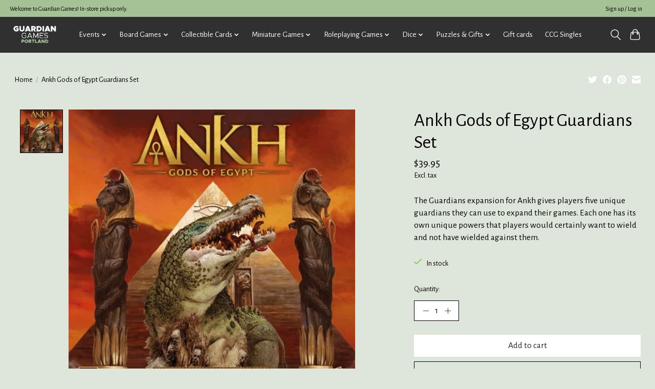

--- FILE ---
content_type: text/html;charset=utf-8
request_url: https://store.ggportland.com/ankh-gods-of-egypt-guardians-set.html
body_size: 12987
content:
<!DOCTYPE html>
<html lang="us">
  <head>
    <meta charset="utf-8"/>
<!-- [START] 'blocks/head.rain' -->
<!--

  (c) 2008-2026 Lightspeed Netherlands B.V.
  http://www.lightspeedhq.com
  Generated: 22-01-2026 @ 22:00:22

-->
<link rel="canonical" href="https://store.ggportland.com/ankh-gods-of-egypt-guardians-set.html"/>
<link rel="alternate" href="https://store.ggportland.com/index.rss" type="application/rss+xml" title="New products"/>
<meta name="robots" content="noodp,noydir"/>
<meta property="og:url" content="https://store.ggportland.com/ankh-gods-of-egypt-guardians-set.html?source=facebook"/>
<meta property="og:site_name" content="Guardian Games"/>
<meta property="og:title" content="Ankh Gods of Egypt Guardians Set"/>
<meta property="og:description" content="Ankh Gods of Egypt Guardians Set"/>
<meta property="og:image" content="https://cdn.shoplightspeed.com/shops/640845/files/44274083/cmon-ankh-gods-of-egypt-guardians-set.jpg"/>
<!--[if lt IE 9]>
<script src="https://cdn.shoplightspeed.com/assets/html5shiv.js?2025-02-20"></script>
<![endif]-->
<!-- [END] 'blocks/head.rain' -->
    
    
    <title>Ankh Gods of Egypt Guardians Set - Guardian Games</title>
    <meta name="description" content="Ankh Gods of Egypt Guardians Set" />
    <meta name="keywords" content="Ankh Gods of Egypt Guardians Set" />
    <meta http-equiv="X-UA-Compatible" content="IE=edge">
    <meta name="viewport" content="width=device-width, initial-scale=1">
    <meta name="apple-mobile-web-app-capable" content="yes">
    <meta name="apple-mobile-web-app-status-bar-style" content="black">
    
    <script>document.getElementsByTagName("html")[0].className += " js";</script>

    <link rel="shortcut icon" href="https://cdn.shoplightspeed.com/shops/640845/themes/13296/v/718544/assets/favicon.png?20230217194404" type="image/x-icon" />
    <link href='//fonts.googleapis.com/css?family=Alegreya%20Sans:400,300,600&display=swap' rel='stylesheet' type='text/css'>
    <link href='//fonts.googleapis.com/css?family=Alegreya%20Sans:400,300,600&display=swap' rel='stylesheet' type='text/css'>
    <link rel="stylesheet" href="https://cdn.shoplightspeed.com/assets/gui-2-0.css?2025-02-20" />
    <link rel="stylesheet" href="https://cdn.shoplightspeed.com/assets/gui-responsive-2-0.css?2025-02-20" />
    <link id="lightspeedframe" rel="stylesheet" href="https://cdn.shoplightspeed.com/shops/640845/themes/13296/assets/style.css?2026011700292020210104183204" />
    <!-- browsers not supporting CSS variables -->
    <script>
      if(!('CSS' in window) || !CSS.supports('color', 'var(--color-var)')) {var cfStyle = document.getElementById('lightspeedframe');if(cfStyle) {var href = cfStyle.getAttribute('href');href = href.replace('style.css', 'style-fallback.css');cfStyle.setAttribute('href', href);}}
    </script>
    <link rel="stylesheet" href="https://cdn.shoplightspeed.com/shops/640845/themes/13296/assets/settings.css?2026011700292020210104183204" />
    <link rel="stylesheet" href="https://cdn.shoplightspeed.com/shops/640845/themes/13296/assets/custom.css?2026011700292020210104183204" />

    <script src="https://cdn.shoplightspeed.com/assets/jquery-3-7-1.js?2025-02-20"></script>
    <script src="https://cdn.shoplightspeed.com/assets/jquery-ui-1-14-1.js?2025-02-20"></script>

  </head>
  <body>
    
          <header class="main-header main-header--mobile js-main-header position-relative">
  <div class="main-header__top-section">
    <div class="main-header__nav-grid justify-between@md container max-width-lg text-xs padding-y-xxs">
      <div>Welcome to Guardian Games! In-store pickup only.</div>
      <ul class="main-header__list flex-grow flex-basis-0 justify-end@md display@md">        
                
                        <li class="main-header__item"><a href="https://store.ggportland.com/account/" class="main-header__link" title="My account">Sign up / Log in</a></li>
      </ul>
    </div>
  </div>
  <div class="main-header__mobile-content container max-width-lg">
          <a href="https://store.ggportland.com/" class="main-header__logo" title="Guardian Games | Tabletop Games For Everyone">
        <img src="https://cdn.shoplightspeed.com/shops/640845/themes/13296/v/862434/assets/logo.png?20231213172259" alt="Guardian Games | Tabletop Games For Everyone">
                <img src="https://cdn.shoplightspeed.com/shops/640845/themes/13296/v/718543/assets/logo-white.png?20230210012845" class="main-header__logo-white" alt="Guardian Games | Tabletop Games For Everyone">
              </a>
        
    <div class="flex items-center">
            <button class="reset main-header__mobile-btn js-tab-focus" aria-controls="cartDrawer">
        <svg class="icon" viewBox="0 0 24 25" fill="none"><title>Toggle cart</title><path d="M2.90171 9.65153C3.0797 8.00106 4.47293 6.75 6.13297 6.75H17.867C19.527 6.75 20.9203 8.00105 21.0982 9.65153L22.1767 19.6515C22.3839 21.5732 20.8783 23.25 18.9454 23.25H5.05454C3.1217 23.25 1.61603 21.5732 1.82328 19.6515L2.90171 9.65153Z" stroke="currentColor" stroke-width="1.5" fill="none"/>
        <path d="M7.19995 9.6001V5.7001C7.19995 2.88345 9.4833 0.600098 12.3 0.600098C15.1166 0.600098 17.4 2.88345 17.4 5.7001V9.6001" stroke="currentColor" stroke-width="1.5" fill="none"/>
        <circle cx="7.19996" cy="10.2001" r="1.8" fill="currentColor"/>
        <ellipse cx="17.4" cy="10.2001" rx="1.8" ry="1.8" fill="currentColor"/></svg>
        <span class="sr-only">Cart</span>
              </button>

      <button class="reset anim-menu-btn js-anim-menu-btn main-header__nav-control js-tab-focus" aria-label="Toggle menu">
        <i class="anim-menu-btn__icon anim-menu-btn__icon--close" aria-hidden="true"></i>
      </button>
    </div>
  </div>

  <div class="main-header__nav" role="navigation">
    <div class="main-header__nav-grid justify-between@md container max-width-lg">
      <div class="main-header__nav-logo-wrapper flex-shrink-0">
        
                  <a href="https://store.ggportland.com/" class="main-header__logo" title="Guardian Games | Tabletop Games For Everyone">
            <img src="https://cdn.shoplightspeed.com/shops/640845/themes/13296/v/862434/assets/logo.png?20231213172259" alt="Guardian Games | Tabletop Games For Everyone">
                        <img src="https://cdn.shoplightspeed.com/shops/640845/themes/13296/v/718543/assets/logo-white.png?20230210012845" class="main-header__logo-white" alt="Guardian Games | Tabletop Games For Everyone">
                      </a>
              </div>
      
      <form action="https://store.ggportland.com/search/" method="get" role="search" class="padding-y-md hide@md">
        <label class="sr-only" for="searchInputMobile">Search</label>
        <input class="header-v3__nav-form-control form-control width-100%" value="" autocomplete="off" type="search" name="q" id="searchInputMobile" placeholder="Search...">
      </form>

      <ul class="main-header__list flex-grow flex-basis-0 flex-wrap justify-center@md">
        
        
                <li class="main-header__item js-main-nav__item">
          <a class="main-header__link js-main-nav__control" href="https://store.ggportland.com/events/">
            <span>Events</span>            <svg class="main-header__dropdown-icon icon" viewBox="0 0 16 16"><polygon fill="currentColor" points="8,11.4 2.6,6 4,4.6 8,8.6 12,4.6 13.4,6 "></polygon></svg>                        <i class="main-header__arrow-icon" aria-hidden="true">
              <svg class="icon" viewBox="0 0 16 16">
                <g class="icon__group" fill="none" stroke="currentColor" stroke-linecap="square" stroke-miterlimit="10" stroke-width="2">
                  <path d="M2 2l12 12" />
                  <path d="M14 2L2 14" />
                </g>
              </svg>
            </i>
                        
          </a>
                    <ul class="main-header__dropdown">
            <li class="main-header__dropdown-item"><a href="https://store.ggportland.com/events/" class="main-header__dropdown-link hide@md">All Events</a></li>
                        <li class="main-header__dropdown-item">
              <a class="main-header__dropdown-link" href="https://store.ggportland.com/events/magic-the-gathering/">
                Magic the Gathering
                                              </a>

                          </li>
                        <li class="main-header__dropdown-item">
              <a class="main-header__dropdown-link" href="https://store.ggportland.com/events/pokemon/">
                Pokemon
                                              </a>

                          </li>
                        <li class="main-header__dropdown-item">
              <a class="main-header__dropdown-link" href="https://store.ggportland.com/events/star-wars-unlimited/">
                Star Wars Unlimited
                                              </a>

                          </li>
                        <li class="main-header__dropdown-item">
              <a class="main-header__dropdown-link" href="https://store.ggportland.com/events/bandai-card-games/">
                Bandai Card Games
                                              </a>

                          </li>
                        <li class="main-header__dropdown-item">
              <a class="main-header__dropdown-link" href="https://store.ggportland.com/events/disney-lorcana/">
                Disney Lorcana
                                              </a>

                          </li>
                        <li class="main-header__dropdown-item">
              <a class="main-header__dropdown-link" href="https://store.ggportland.com/events/miniature-games/">
                Miniature Games
                                              </a>

                          </li>
                        <li class="main-header__dropdown-item">
              <a class="main-header__dropdown-link" href="https://store.ggportland.com/events/board-games/">
                Board Games
                                              </a>

                          </li>
                        <li class="main-header__dropdown-item">
              <a class="main-header__dropdown-link" href="https://store.ggportland.com/events/roleplaying-games/">
                Roleplaying Games
                                              </a>

                          </li>
                        <li class="main-header__dropdown-item">
              <a class="main-header__dropdown-link" href="https://store.ggportland.com/events/other-events/">
                Other Events
                                              </a>

                          </li>
                      </ul>
                  </li>
                <li class="main-header__item js-main-nav__item">
          <a class="main-header__link js-main-nav__control" href="https://store.ggportland.com/board-games/">
            <span>Board Games</span>            <svg class="main-header__dropdown-icon icon" viewBox="0 0 16 16"><polygon fill="currentColor" points="8,11.4 2.6,6 4,4.6 8,8.6 12,4.6 13.4,6 "></polygon></svg>                        <i class="main-header__arrow-icon" aria-hidden="true">
              <svg class="icon" viewBox="0 0 16 16">
                <g class="icon__group" fill="none" stroke="currentColor" stroke-linecap="square" stroke-miterlimit="10" stroke-width="2">
                  <path d="M2 2l12 12" />
                  <path d="M14 2L2 14" />
                </g>
              </svg>
            </i>
                        
          </a>
                    <ul class="main-header__dropdown">
            <li class="main-header__dropdown-item"><a href="https://store.ggportland.com/board-games/" class="main-header__dropdown-link hide@md">All Board Games</a></li>
                        <li class="main-header__dropdown-item">
              <a class="main-header__dropdown-link" href="https://store.ggportland.com/board-games/strategy-games/">
                Strategy Games
                                              </a>

                          </li>
                        <li class="main-header__dropdown-item">
              <a class="main-header__dropdown-link" href="https://store.ggportland.com/board-games/card-games/">
                Card Games
                                              </a>

                          </li>
                        <li class="main-header__dropdown-item">
              <a class="main-header__dropdown-link" href="https://store.ggportland.com/board-games/party-games/">
                Party Games
                                              </a>

                          </li>
                        <li class="main-header__dropdown-item">
              <a class="main-header__dropdown-link" href="https://store.ggportland.com/board-games/two-player-games/">
                Two Player Games
                                              </a>

                          </li>
                        <li class="main-header__dropdown-item">
              <a class="main-header__dropdown-link" href="https://store.ggportland.com/board-games/one-player-games/">
                One Player Games
                                              </a>

                          </li>
                        <li class="main-header__dropdown-item">
              <a class="main-header__dropdown-link" href="https://store.ggportland.com/board-games/cooperative-games/">
                Cooperative Games
                                              </a>

                          </li>
                        <li class="main-header__dropdown-item">
              <a class="main-header__dropdown-link" href="https://store.ggportland.com/board-games/abstract-games/">
                Abstract Games
                                              </a>

                          </li>
                        <li class="main-header__dropdown-item js-main-nav__item position-relative">
              <a class="main-header__dropdown-link js-main-nav__control flex justify-between " href="https://store.ggportland.com/board-games/family-games/">
                Family Games
                <svg class="dropdown__desktop-icon icon" aria-hidden="true" viewBox="0 0 12 12"><polyline stroke-width="1" stroke="currentColor" fill="none" stroke-linecap="round" stroke-linejoin="round" points="3.5 0.5 9.5 6 3.5 11.5"></polyline></svg>                                <i class="main-header__arrow-icon" aria-hidden="true">
                  <svg class="icon" viewBox="0 0 16 16">
                    <g class="icon__group" fill="none" stroke="currentColor" stroke-linecap="square" stroke-miterlimit="10" stroke-width="2">
                      <path d="M2 2l12 12" />
                      <path d="M14 2L2 14" />
                    </g>
                  </svg>
                </i>
                              </a>

                            <ul class="main-header__dropdown">
                <li><a href="https://store.ggportland.com/board-games/family-games/" class="main-header__dropdown-link hide@md">All Family Games</a></li>
                                <li><a class="main-header__dropdown-link" href="https://store.ggportland.com/board-games/family-games/classic-games/">Classic Games</a></li>
                                <li><a class="main-header__dropdown-link" href="https://store.ggportland.com/board-games/family-games/kids-games/">Kids Games</a></li>
                              </ul>
                          </li>
                        <li class="main-header__dropdown-item">
              <a class="main-header__dropdown-link" href="https://store.ggportland.com/board-games/playing-cards/">
                Playing Cards
                                              </a>

                          </li>
                        <li class="main-header__dropdown-item">
              <a class="main-header__dropdown-link" href="https://store.ggportland.com/board-games/deck-building-games/">
                Deck Building Games
                                              </a>

                          </li>
                        <li class="main-header__dropdown-item">
              <a class="main-header__dropdown-link" href="https://store.ggportland.com/board-games/escape-rooms/">
                Escape Rooms
                                              </a>

                          </li>
                        <li class="main-header__dropdown-item">
              <a class="main-header__dropdown-link" href="https://store.ggportland.com/board-games/roll-writes/">
                Roll &amp; Writes
                                              </a>

                          </li>
                        <li class="main-header__dropdown-item">
              <a class="main-header__dropdown-link" href="https://store.ggportland.com/board-games/war-games/">
                War Games
                                              </a>

                          </li>
                        <li class="main-header__dropdown-item">
              <a class="main-header__dropdown-link" href="https://store.ggportland.com/board-games/living-card-games/">
                Living Card Games
                                              </a>

                          </li>
                        <li class="main-header__dropdown-item js-main-nav__item position-relative">
              <a class="main-header__dropdown-link js-main-nav__control flex justify-between " href="https://store.ggportland.com/board-games/bdg-accessories/">
                BDG Accessories
                <svg class="dropdown__desktop-icon icon" aria-hidden="true" viewBox="0 0 12 12"><polyline stroke-width="1" stroke="currentColor" fill="none" stroke-linecap="round" stroke-linejoin="round" points="3.5 0.5 9.5 6 3.5 11.5"></polyline></svg>                                <i class="main-header__arrow-icon" aria-hidden="true">
                  <svg class="icon" viewBox="0 0 16 16">
                    <g class="icon__group" fill="none" stroke="currentColor" stroke-linecap="square" stroke-miterlimit="10" stroke-width="2">
                      <path d="M2 2l12 12" />
                      <path d="M14 2L2 14" />
                    </g>
                  </svg>
                </i>
                              </a>

                            <ul class="main-header__dropdown">
                <li><a href="https://store.ggportland.com/board-games/bdg-accessories/" class="main-header__dropdown-link hide@md">All BDG Accessories</a></li>
                                <li><a class="main-header__dropdown-link" href="https://store.ggportland.com/board-games/bdg-accessories/bdg-sleeves/">BDG Sleeves</a></li>
                              </ul>
                          </li>
                      </ul>
                  </li>
                <li class="main-header__item js-main-nav__item">
          <a class="main-header__link js-main-nav__control" href="https://store.ggportland.com/collectible-cards/">
            <span>Collectible Cards</span>            <svg class="main-header__dropdown-icon icon" viewBox="0 0 16 16"><polygon fill="currentColor" points="8,11.4 2.6,6 4,4.6 8,8.6 12,4.6 13.4,6 "></polygon></svg>                        <i class="main-header__arrow-icon" aria-hidden="true">
              <svg class="icon" viewBox="0 0 16 16">
                <g class="icon__group" fill="none" stroke="currentColor" stroke-linecap="square" stroke-miterlimit="10" stroke-width="2">
                  <path d="M2 2l12 12" />
                  <path d="M14 2L2 14" />
                </g>
              </svg>
            </i>
                        
          </a>
                    <ul class="main-header__dropdown">
            <li class="main-header__dropdown-item"><a href="https://store.ggportland.com/collectible-cards/" class="main-header__dropdown-link hide@md">All Collectible Cards</a></li>
                        <li class="main-header__dropdown-item js-main-nav__item position-relative">
              <a class="main-header__dropdown-link js-main-nav__control flex justify-between " href="https://store.ggportland.com/collectible-cards/preorders/">
                Preorders
                <svg class="dropdown__desktop-icon icon" aria-hidden="true" viewBox="0 0 12 12"><polyline stroke-width="1" stroke="currentColor" fill="none" stroke-linecap="round" stroke-linejoin="round" points="3.5 0.5 9.5 6 3.5 11.5"></polyline></svg>                                <i class="main-header__arrow-icon" aria-hidden="true">
                  <svg class="icon" viewBox="0 0 16 16">
                    <g class="icon__group" fill="none" stroke="currentColor" stroke-linecap="square" stroke-miterlimit="10" stroke-width="2">
                      <path d="M2 2l12 12" />
                      <path d="M14 2L2 14" />
                    </g>
                  </svg>
                </i>
                              </a>

                            <ul class="main-header__dropdown">
                <li><a href="https://store.ggportland.com/collectible-cards/preorders/" class="main-header__dropdown-link hide@md">All Preorders</a></li>
                                <li><a class="main-header__dropdown-link" href="https://store.ggportland.com/collectible-cards/preorders/lorcana-preorders/">Lorcana Preorders</a></li>
                                <li><a class="main-header__dropdown-link" href="https://store.ggportland.com/collectible-cards/preorders/magic-the-gathering-preorders/">Magic the Gathering Preorders</a></li>
                                <li><a class="main-header__dropdown-link" href="https://store.ggportland.com/collectible-cards/preorders/pokemon-preorders/">Pokemon Preorders</a></li>
                                <li><a class="main-header__dropdown-link" href="https://store.ggportland.com/collectible-cards/preorders/star-wars-preorders/">Star Wars Preorders</a></li>
                                <li><a class="main-header__dropdown-link" href="https://store.ggportland.com/collectible-cards/preorders/union-arena-preorders/">Union Arena Preorders</a></li>
                              </ul>
                          </li>
                        <li class="main-header__dropdown-item js-main-nav__item position-relative">
              <a class="main-header__dropdown-link js-main-nav__control flex justify-between " href="https://store.ggportland.com/collectible-cards/ccg-accessories/">
                CCG Accessories
                <svg class="dropdown__desktop-icon icon" aria-hidden="true" viewBox="0 0 12 12"><polyline stroke-width="1" stroke="currentColor" fill="none" stroke-linecap="round" stroke-linejoin="round" points="3.5 0.5 9.5 6 3.5 11.5"></polyline></svg>                                <i class="main-header__arrow-icon" aria-hidden="true">
                  <svg class="icon" viewBox="0 0 16 16">
                    <g class="icon__group" fill="none" stroke="currentColor" stroke-linecap="square" stroke-miterlimit="10" stroke-width="2">
                      <path d="M2 2l12 12" />
                      <path d="M14 2L2 14" />
                    </g>
                  </svg>
                </i>
                              </a>

                            <ul class="main-header__dropdown">
                <li><a href="https://store.ggportland.com/collectible-cards/ccg-accessories/" class="main-header__dropdown-link hide@md">All CCG Accessories</a></li>
                                <li><a class="main-header__dropdown-link" href="https://store.ggportland.com/collectible-cards/ccg-accessories/binders/">Binders</a></li>
                                <li><a class="main-header__dropdown-link" href="https://store.ggportland.com/collectible-cards/ccg-accessories/deck-boxes/">Deck Boxes</a></li>
                                <li><a class="main-header__dropdown-link" href="https://store.ggportland.com/collectible-cards/ccg-accessories/playmats/">Playmats</a></li>
                                <li><a class="main-header__dropdown-link" href="https://store.ggportland.com/collectible-cards/ccg-accessories/sleeves/">Sleeves</a></li>
                                <li><a class="main-header__dropdown-link" href="https://store.ggportland.com/collectible-cards/ccg-accessories/storage/">Storage</a></li>
                              </ul>
                          </li>
                        <li class="main-header__dropdown-item js-main-nav__item position-relative">
              <a class="main-header__dropdown-link js-main-nav__control flex justify-between " href="https://store.ggportland.com/collectible-cards/disney-lorcana/">
                Disney Lorcana
                <svg class="dropdown__desktop-icon icon" aria-hidden="true" viewBox="0 0 12 12"><polyline stroke-width="1" stroke="currentColor" fill="none" stroke-linecap="round" stroke-linejoin="round" points="3.5 0.5 9.5 6 3.5 11.5"></polyline></svg>                                <i class="main-header__arrow-icon" aria-hidden="true">
                  <svg class="icon" viewBox="0 0 16 16">
                    <g class="icon__group" fill="none" stroke="currentColor" stroke-linecap="square" stroke-miterlimit="10" stroke-width="2">
                      <path d="M2 2l12 12" />
                      <path d="M14 2L2 14" />
                    </g>
                  </svg>
                </i>
                              </a>

                            <ul class="main-header__dropdown">
                <li><a href="https://store.ggportland.com/collectible-cards/disney-lorcana/" class="main-header__dropdown-link hide@md">All Disney Lorcana</a></li>
                                <li><a class="main-header__dropdown-link" href="https://store.ggportland.com/collectible-cards/disney-lorcana/boosters/">Boosters</a></li>
                                <li><a class="main-header__dropdown-link" href="https://store.ggportland.com/collectible-cards/disney-lorcana/box-sets/">Box Sets</a></li>
                                <li><a class="main-header__dropdown-link" href="https://store.ggportland.com/collectible-cards/disney-lorcana/premade-decks/">Premade Decks</a></li>
                              </ul>
                          </li>
                        <li class="main-header__dropdown-item js-main-nav__item position-relative">
              <a class="main-header__dropdown-link js-main-nav__control flex justify-between " href="https://store.ggportland.com/collectible-cards/flesh-and-blood/">
                Flesh and Blood
                <svg class="dropdown__desktop-icon icon" aria-hidden="true" viewBox="0 0 12 12"><polyline stroke-width="1" stroke="currentColor" fill="none" stroke-linecap="round" stroke-linejoin="round" points="3.5 0.5 9.5 6 3.5 11.5"></polyline></svg>                                <i class="main-header__arrow-icon" aria-hidden="true">
                  <svg class="icon" viewBox="0 0 16 16">
                    <g class="icon__group" fill="none" stroke="currentColor" stroke-linecap="square" stroke-miterlimit="10" stroke-width="2">
                      <path d="M2 2l12 12" />
                      <path d="M14 2L2 14" />
                    </g>
                  </svg>
                </i>
                              </a>

                            <ul class="main-header__dropdown">
                <li><a href="https://store.ggportland.com/collectible-cards/flesh-and-blood/" class="main-header__dropdown-link hide@md">All Flesh and Blood</a></li>
                                <li><a class="main-header__dropdown-link" href="https://store.ggportland.com/collectible-cards/flesh-and-blood/boosters/">Boosters</a></li>
                                <li><a class="main-header__dropdown-link" href="https://store.ggportland.com/collectible-cards/flesh-and-blood/premade-decks/">Premade Decks</a></li>
                              </ul>
                          </li>
                        <li class="main-header__dropdown-item js-main-nav__item position-relative">
              <a class="main-header__dropdown-link js-main-nav__control flex justify-between " href="https://store.ggportland.com/collectible-cards/magic-the-gathering/">
                Magic The Gathering
                <svg class="dropdown__desktop-icon icon" aria-hidden="true" viewBox="0 0 12 12"><polyline stroke-width="1" stroke="currentColor" fill="none" stroke-linecap="round" stroke-linejoin="round" points="3.5 0.5 9.5 6 3.5 11.5"></polyline></svg>                                <i class="main-header__arrow-icon" aria-hidden="true">
                  <svg class="icon" viewBox="0 0 16 16">
                    <g class="icon__group" fill="none" stroke="currentColor" stroke-linecap="square" stroke-miterlimit="10" stroke-width="2">
                      <path d="M2 2l12 12" />
                      <path d="M14 2L2 14" />
                    </g>
                  </svg>
                </i>
                              </a>

                            <ul class="main-header__dropdown">
                <li><a href="https://store.ggportland.com/collectible-cards/magic-the-gathering/" class="main-header__dropdown-link hide@md">All Magic The Gathering</a></li>
                                <li><a class="main-header__dropdown-link" href="https://store.ggportland.com/collectible-cards/magic-the-gathering/boosters/">Boosters</a></li>
                                <li><a class="main-header__dropdown-link" href="https://store.ggportland.com/collectible-cards/magic-the-gathering/box-sets/">Box Sets</a></li>
                                <li><a class="main-header__dropdown-link" href="https://store.ggportland.com/collectible-cards/magic-the-gathering/premade-decks/">Premade Decks</a></li>
                              </ul>
                          </li>
                        <li class="main-header__dropdown-item js-main-nav__item position-relative">
              <a class="main-header__dropdown-link js-main-nav__control flex justify-between " href="https://store.ggportland.com/collectible-cards/other-ccgs/">
                Other CCGs
                <svg class="dropdown__desktop-icon icon" aria-hidden="true" viewBox="0 0 12 12"><polyline stroke-width="1" stroke="currentColor" fill="none" stroke-linecap="round" stroke-linejoin="round" points="3.5 0.5 9.5 6 3.5 11.5"></polyline></svg>                                <i class="main-header__arrow-icon" aria-hidden="true">
                  <svg class="icon" viewBox="0 0 16 16">
                    <g class="icon__group" fill="none" stroke="currentColor" stroke-linecap="square" stroke-miterlimit="10" stroke-width="2">
                      <path d="M2 2l12 12" />
                      <path d="M14 2L2 14" />
                    </g>
                  </svg>
                </i>
                              </a>

                            <ul class="main-header__dropdown">
                <li><a href="https://store.ggportland.com/collectible-cards/other-ccgs/" class="main-header__dropdown-link hide@md">All Other CCGs</a></li>
                                <li><a class="main-header__dropdown-link" href="https://store.ggportland.com/collectible-cards/other-ccgs/boosters/">Boosters</a></li>
                                <li><a class="main-header__dropdown-link" href="https://store.ggportland.com/collectible-cards/other-ccgs/box-sets/">Box Sets</a></li>
                                <li><a class="main-header__dropdown-link" href="https://store.ggportland.com/collectible-cards/other-ccgs/premade-decks/">Premade Decks</a></li>
                              </ul>
                          </li>
                        <li class="main-header__dropdown-item js-main-nav__item position-relative">
              <a class="main-header__dropdown-link js-main-nav__control flex justify-between " href="https://store.ggportland.com/collectible-cards/pokemon/">
                Pokemon
                <svg class="dropdown__desktop-icon icon" aria-hidden="true" viewBox="0 0 12 12"><polyline stroke-width="1" stroke="currentColor" fill="none" stroke-linecap="round" stroke-linejoin="round" points="3.5 0.5 9.5 6 3.5 11.5"></polyline></svg>                                <i class="main-header__arrow-icon" aria-hidden="true">
                  <svg class="icon" viewBox="0 0 16 16">
                    <g class="icon__group" fill="none" stroke="currentColor" stroke-linecap="square" stroke-miterlimit="10" stroke-width="2">
                      <path d="M2 2l12 12" />
                      <path d="M14 2L2 14" />
                    </g>
                  </svg>
                </i>
                              </a>

                            <ul class="main-header__dropdown">
                <li><a href="https://store.ggportland.com/collectible-cards/pokemon/" class="main-header__dropdown-link hide@md">All Pokemon</a></li>
                                <li><a class="main-header__dropdown-link" href="https://store.ggportland.com/collectible-cards/pokemon/boosters/">Boosters</a></li>
                                <li><a class="main-header__dropdown-link" href="https://store.ggportland.com/collectible-cards/pokemon/box-sets/">Box Sets</a></li>
                                <li><a class="main-header__dropdown-link" href="https://store.ggportland.com/collectible-cards/pokemon/premade-decks/">Premade Decks</a></li>
                              </ul>
                          </li>
                        <li class="main-header__dropdown-item js-main-nav__item position-relative">
              <a class="main-header__dropdown-link js-main-nav__control flex justify-between " href="https://store.ggportland.com/collectible-cards/star-wars-unlimited/">
                Star Wars Unlimited
                <svg class="dropdown__desktop-icon icon" aria-hidden="true" viewBox="0 0 12 12"><polyline stroke-width="1" stroke="currentColor" fill="none" stroke-linecap="round" stroke-linejoin="round" points="3.5 0.5 9.5 6 3.5 11.5"></polyline></svg>                                <i class="main-header__arrow-icon" aria-hidden="true">
                  <svg class="icon" viewBox="0 0 16 16">
                    <g class="icon__group" fill="none" stroke="currentColor" stroke-linecap="square" stroke-miterlimit="10" stroke-width="2">
                      <path d="M2 2l12 12" />
                      <path d="M14 2L2 14" />
                    </g>
                  </svg>
                </i>
                              </a>

                            <ul class="main-header__dropdown">
                <li><a href="https://store.ggportland.com/collectible-cards/star-wars-unlimited/" class="main-header__dropdown-link hide@md">All Star Wars Unlimited</a></li>
                                <li><a class="main-header__dropdown-link" href="https://store.ggportland.com/collectible-cards/star-wars-unlimited/boosters/">Boosters</a></li>
                                <li><a class="main-header__dropdown-link" href="https://store.ggportland.com/collectible-cards/star-wars-unlimited/box-sets/">Box Sets</a></li>
                                <li><a class="main-header__dropdown-link" href="https://store.ggportland.com/collectible-cards/star-wars-unlimited/premade-decks/">Premade Decks</a></li>
                              </ul>
                          </li>
                        <li class="main-header__dropdown-item js-main-nav__item position-relative">
              <a class="main-header__dropdown-link js-main-nav__control flex justify-between " href="https://store.ggportland.com/collectible-cards/yugioh/">
                YuGiOh
                <svg class="dropdown__desktop-icon icon" aria-hidden="true" viewBox="0 0 12 12"><polyline stroke-width="1" stroke="currentColor" fill="none" stroke-linecap="round" stroke-linejoin="round" points="3.5 0.5 9.5 6 3.5 11.5"></polyline></svg>                                <i class="main-header__arrow-icon" aria-hidden="true">
                  <svg class="icon" viewBox="0 0 16 16">
                    <g class="icon__group" fill="none" stroke="currentColor" stroke-linecap="square" stroke-miterlimit="10" stroke-width="2">
                      <path d="M2 2l12 12" />
                      <path d="M14 2L2 14" />
                    </g>
                  </svg>
                </i>
                              </a>

                            <ul class="main-header__dropdown">
                <li><a href="https://store.ggportland.com/collectible-cards/yugioh/" class="main-header__dropdown-link hide@md">All YuGiOh</a></li>
                                <li><a class="main-header__dropdown-link" href="https://store.ggportland.com/collectible-cards/yugioh/boosters/">Boosters</a></li>
                                <li><a class="main-header__dropdown-link" href="https://store.ggportland.com/collectible-cards/yugioh/box-sets/">Box Sets</a></li>
                                <li><a class="main-header__dropdown-link" href="https://store.ggportland.com/collectible-cards/yugioh/premade-decks/">Premade Decks</a></li>
                              </ul>
                          </li>
                      </ul>
                  </li>
                <li class="main-header__item js-main-nav__item">
          <a class="main-header__link js-main-nav__control" href="https://store.ggportland.com/miniature-games/">
            <span>Miniature Games</span>            <svg class="main-header__dropdown-icon icon" viewBox="0 0 16 16"><polygon fill="currentColor" points="8,11.4 2.6,6 4,4.6 8,8.6 12,4.6 13.4,6 "></polygon></svg>                        <i class="main-header__arrow-icon" aria-hidden="true">
              <svg class="icon" viewBox="0 0 16 16">
                <g class="icon__group" fill="none" stroke="currentColor" stroke-linecap="square" stroke-miterlimit="10" stroke-width="2">
                  <path d="M2 2l12 12" />
                  <path d="M14 2L2 14" />
                </g>
              </svg>
            </i>
                        
          </a>
                    <ul class="main-header__dropdown">
            <li class="main-header__dropdown-item"><a href="https://store.ggportland.com/miniature-games/" class="main-header__dropdown-link hide@md">All Miniature Games</a></li>
                        <li class="main-header__dropdown-item js-main-nav__item position-relative">
              <a class="main-header__dropdown-link js-main-nav__control flex justify-between " href="https://store.ggportland.com/miniature-games/games-workshop/">
                Games Workshop
                <svg class="dropdown__desktop-icon icon" aria-hidden="true" viewBox="0 0 12 12"><polyline stroke-width="1" stroke="currentColor" fill="none" stroke-linecap="round" stroke-linejoin="round" points="3.5 0.5 9.5 6 3.5 11.5"></polyline></svg>                                <i class="main-header__arrow-icon" aria-hidden="true">
                  <svg class="icon" viewBox="0 0 16 16">
                    <g class="icon__group" fill="none" stroke="currentColor" stroke-linecap="square" stroke-miterlimit="10" stroke-width="2">
                      <path d="M2 2l12 12" />
                      <path d="M14 2L2 14" />
                    </g>
                  </svg>
                </i>
                              </a>

                            <ul class="main-header__dropdown">
                <li><a href="https://store.ggportland.com/miniature-games/games-workshop/" class="main-header__dropdown-link hide@md">All Games Workshop</a></li>
                                <li><a class="main-header__dropdown-link" href="https://store.ggportland.com/miniature-games/games-workshop/warhammer-40k/">Warhammer 40k</a></li>
                                <li><a class="main-header__dropdown-link" href="https://store.ggportland.com/miniature-games/games-workshop/age-of-sigmar/">Age of Sigmar</a></li>
                                <li><a class="main-header__dropdown-link" href="https://store.ggportland.com/miniature-games/games-workshop/the-old-world/">The Old World</a></li>
                                <li><a class="main-header__dropdown-link" href="https://store.ggportland.com/miniature-games/games-workshop/kill-team/">Kill Team</a></li>
                                <li><a class="main-header__dropdown-link" href="https://store.ggportland.com/miniature-games/games-workshop/necromunda/">Necromunda</a></li>
                                <li><a class="main-header__dropdown-link" href="https://store.ggportland.com/miniature-games/games-workshop/the-horus-heresy/">The Horus Heresy</a></li>
                                <li><a class="main-header__dropdown-link" href="https://store.ggportland.com/miniature-games/games-workshop/blood-bowl/">Blood Bowl</a></li>
                                <li><a class="main-header__dropdown-link" href="https://store.ggportland.com/miniature-games/games-workshop/warcry/">Warcry</a></li>
                                <li><a class="main-header__dropdown-link" href="https://store.ggportland.com/miniature-games/games-workshop/warhammer-underworlds/">Warhammer Underworlds</a></li>
                                <li><a class="main-header__dropdown-link" href="https://store.ggportland.com/miniature-games/games-workshop/middle-earth/">Middle-earth</a></li>
                              </ul>
                          </li>
                        <li class="main-header__dropdown-item">
              <a class="main-header__dropdown-link" href="https://store.ggportland.com/miniature-games/skirmish-rulebooks/">
                Skirmish Rulebooks
                                              </a>

                          </li>
                        <li class="main-header__dropdown-item">
              <a class="main-header__dropdown-link" href="https://store.ggportland.com/miniature-games/marvel-crisis-protocol/">
                Marvel Crisis Protocol
                                              </a>

                          </li>
                        <li class="main-header__dropdown-item">
              <a class="main-header__dropdown-link" href="https://store.ggportland.com/miniature-games/other-mini-games/">
                Other Mini Games
                                              </a>

                          </li>
                        <li class="main-header__dropdown-item">
              <a class="main-header__dropdown-link" href="https://store.ggportland.com/miniature-games/star-wars/">
                Star Wars
                                              </a>

                          </li>
                        <li class="main-header__dropdown-item js-main-nav__item position-relative">
              <a class="main-header__dropdown-link js-main-nav__control flex justify-between " href="https://store.ggportland.com/miniature-games/paint-tools/">
                Paint &amp; Tools
                <svg class="dropdown__desktop-icon icon" aria-hidden="true" viewBox="0 0 12 12"><polyline stroke-width="1" stroke="currentColor" fill="none" stroke-linecap="round" stroke-linejoin="round" points="3.5 0.5 9.5 6 3.5 11.5"></polyline></svg>                                <i class="main-header__arrow-icon" aria-hidden="true">
                  <svg class="icon" viewBox="0 0 16 16">
                    <g class="icon__group" fill="none" stroke="currentColor" stroke-linecap="square" stroke-miterlimit="10" stroke-width="2">
                      <path d="M2 2l12 12" />
                      <path d="M14 2L2 14" />
                    </g>
                  </svg>
                </i>
                              </a>

                            <ul class="main-header__dropdown">
                <li><a href="https://store.ggportland.com/miniature-games/paint-tools/" class="main-header__dropdown-link hide@md">All Paint &amp; Tools</a></li>
                                <li><a class="main-header__dropdown-link" href="https://store.ggportland.com/miniature-games/paint-tools/paint-accessories/">Paint Accessories</a></li>
                                <li><a class="main-header__dropdown-link" href="https://store.ggportland.com/miniature-games/paint-tools/paint-brushes/">Paint Brushes</a></li>
                                <li><a class="main-header__dropdown-link" href="https://store.ggportland.com/miniature-games/paint-tools/paint-box-sets/">Paint Box Sets</a></li>
                                <li><a class="main-header__dropdown-link" href="https://store.ggportland.com/miniature-games/paint-tools/paint/">Paint</a></li>
                              </ul>
                          </li>
                        <li class="main-header__dropdown-item">
              <a class="main-header__dropdown-link" href="https://store.ggportland.com/miniature-games/warmachine/">
                Warmachine
                                              </a>

                          </li>
                        <li class="main-header__dropdown-item">
              <a class="main-header__dropdown-link" href="https://store.ggportland.com/miniature-games/bases/">
                Bases
                                              </a>

                          </li>
                        <li class="main-header__dropdown-item">
              <a class="main-header__dropdown-link" href="https://store.ggportland.com/miniature-games/storage/">
                Storage
                                              </a>

                          </li>
                        <li class="main-header__dropdown-item">
              <a class="main-header__dropdown-link" href="https://store.ggportland.com/miniature-games/playmats/">
                Playmats
                                              </a>

                          </li>
                      </ul>
                  </li>
                <li class="main-header__item js-main-nav__item">
          <a class="main-header__link js-main-nav__control" href="https://store.ggportland.com/roleplaying-games/">
            <span>Roleplaying Games</span>            <svg class="main-header__dropdown-icon icon" viewBox="0 0 16 16"><polygon fill="currentColor" points="8,11.4 2.6,6 4,4.6 8,8.6 12,4.6 13.4,6 "></polygon></svg>                        <i class="main-header__arrow-icon" aria-hidden="true">
              <svg class="icon" viewBox="0 0 16 16">
                <g class="icon__group" fill="none" stroke="currentColor" stroke-linecap="square" stroke-miterlimit="10" stroke-width="2">
                  <path d="M2 2l12 12" />
                  <path d="M14 2L2 14" />
                </g>
              </svg>
            </i>
                        
          </a>
                    <ul class="main-header__dropdown">
            <li class="main-header__dropdown-item"><a href="https://store.ggportland.com/roleplaying-games/" class="main-header__dropdown-link hide@md">All Roleplaying Games</a></li>
                        <li class="main-header__dropdown-item">
              <a class="main-header__dropdown-link" href="https://store.ggportland.com/roleplaying-games/rpg-books/">
                RPG Books
                                              </a>

                          </li>
                        <li class="main-header__dropdown-item">
              <a class="main-header__dropdown-link" href="https://store.ggportland.com/roleplaying-games/rpg-box-sets/">
                RPG Box Sets
                                              </a>

                          </li>
                        <li class="main-header__dropdown-item">
              <a class="main-header__dropdown-link" href="https://store.ggportland.com/roleplaying-games/rpg-miniatures/">
                RPG Miniatures
                                              </a>

                          </li>
                        <li class="main-header__dropdown-item">
              <a class="main-header__dropdown-link" href="https://store.ggportland.com/roleplaying-games/battle-mats/">
                Battle Mats
                                              </a>

                          </li>
                        <li class="main-header__dropdown-item">
              <a class="main-header__dropdown-link" href="https://store.ggportland.com/roleplaying-games/28mm-scale-terrain/">
                28mm Scale Terrain
                                              </a>

                          </li>
                        <li class="main-header__dropdown-item">
              <a class="main-header__dropdown-link" href="https://store.ggportland.com/roleplaying-games/rpg-accessories/">
                RPG Accessories
                                              </a>

                          </li>
                      </ul>
                  </li>
                <li class="main-header__item js-main-nav__item">
          <a class="main-header__link js-main-nav__control" href="https://store.ggportland.com/dice/">
            <span>Dice</span>            <svg class="main-header__dropdown-icon icon" viewBox="0 0 16 16"><polygon fill="currentColor" points="8,11.4 2.6,6 4,4.6 8,8.6 12,4.6 13.4,6 "></polygon></svg>                        <i class="main-header__arrow-icon" aria-hidden="true">
              <svg class="icon" viewBox="0 0 16 16">
                <g class="icon__group" fill="none" stroke="currentColor" stroke-linecap="square" stroke-miterlimit="10" stroke-width="2">
                  <path d="M2 2l12 12" />
                  <path d="M14 2L2 14" />
                </g>
              </svg>
            </i>
                        
          </a>
                    <ul class="main-header__dropdown">
            <li class="main-header__dropdown-item"><a href="https://store.ggportland.com/dice/" class="main-header__dropdown-link hide@md">All Dice</a></li>
                        <li class="main-header__dropdown-item">
              <a class="main-header__dropdown-link" href="https://store.ggportland.com/dice/dice-accessories/">
                Dice Accessories
                                              </a>

                          </li>
                        <li class="main-header__dropdown-item">
              <a class="main-header__dropdown-link" href="https://store.ggportland.com/dice/dice-polyhedral/">
                Dice Polyhedral
                                              </a>

                          </li>
                        <li class="main-header__dropdown-item">
              <a class="main-header__dropdown-link" href="https://store.ggportland.com/dice/dice-six-sided/">
                Dice Six Sided
                                              </a>

                          </li>
                        <li class="main-header__dropdown-item">
              <a class="main-header__dropdown-link" href="https://store.ggportland.com/dice/dice-branded/">
                Dice Branded
                                              </a>

                          </li>
                      </ul>
                  </li>
                <li class="main-header__item js-main-nav__item">
          <a class="main-header__link js-main-nav__control" href="https://store.ggportland.com/puzzles-gifts/">
            <span>Puzzles &amp; Gifts</span>            <svg class="main-header__dropdown-icon icon" viewBox="0 0 16 16"><polygon fill="currentColor" points="8,11.4 2.6,6 4,4.6 8,8.6 12,4.6 13.4,6 "></polygon></svg>                        <i class="main-header__arrow-icon" aria-hidden="true">
              <svg class="icon" viewBox="0 0 16 16">
                <g class="icon__group" fill="none" stroke="currentColor" stroke-linecap="square" stroke-miterlimit="10" stroke-width="2">
                  <path d="M2 2l12 12" />
                  <path d="M14 2L2 14" />
                </g>
              </svg>
            </i>
                        
          </a>
                    <ul class="main-header__dropdown">
            <li class="main-header__dropdown-item"><a href="https://store.ggportland.com/puzzles-gifts/" class="main-header__dropdown-link hide@md">All Puzzles &amp; Gifts</a></li>
                        <li class="main-header__dropdown-item js-main-nav__item position-relative">
              <a class="main-header__dropdown-link js-main-nav__control flex justify-between " href="https://store.ggportland.com/puzzles-gifts/puzzles/">
                Puzzles
                <svg class="dropdown__desktop-icon icon" aria-hidden="true" viewBox="0 0 12 12"><polyline stroke-width="1" stroke="currentColor" fill="none" stroke-linecap="round" stroke-linejoin="round" points="3.5 0.5 9.5 6 3.5 11.5"></polyline></svg>                                <i class="main-header__arrow-icon" aria-hidden="true">
                  <svg class="icon" viewBox="0 0 16 16">
                    <g class="icon__group" fill="none" stroke="currentColor" stroke-linecap="square" stroke-miterlimit="10" stroke-width="2">
                      <path d="M2 2l12 12" />
                      <path d="M14 2L2 14" />
                    </g>
                  </svg>
                </i>
                              </a>

                            <ul class="main-header__dropdown">
                <li><a href="https://store.ggportland.com/puzzles-gifts/puzzles/" class="main-header__dropdown-link hide@md">All Puzzles</a></li>
                                <li><a class="main-header__dropdown-link" href="https://store.ggportland.com/puzzles-gifts/puzzles/puzzle-accessories/">Puzzle Accessories</a></li>
                                <li><a class="main-header__dropdown-link" href="https://store.ggportland.com/puzzles-gifts/puzzles/3d-puzzles/">3D Puzzles</a></li>
                                <li><a class="main-header__dropdown-link" href="https://store.ggportland.com/puzzles-gifts/puzzles/interactive-puzzles/">Interactive Puzzles</a></li>
                                <li><a class="main-header__dropdown-link" href="https://store.ggportland.com/puzzles-gifts/puzzles/jigsaw-puzzles/">Jigsaw Puzzles</a></li>
                              </ul>
                          </li>
                        <li class="main-header__dropdown-item">
              <a class="main-header__dropdown-link" href="https://store.ggportland.com/puzzles-gifts/model-kits/">
                Model Kits
                                              </a>

                          </li>
                        <li class="main-header__dropdown-item js-main-nav__item position-relative">
              <a class="main-header__dropdown-link js-main-nav__control flex justify-between " href="https://store.ggportland.com/puzzles-gifts/books-magazines/">
                Books &amp; Magazines
                <svg class="dropdown__desktop-icon icon" aria-hidden="true" viewBox="0 0 12 12"><polyline stroke-width="1" stroke="currentColor" fill="none" stroke-linecap="round" stroke-linejoin="round" points="3.5 0.5 9.5 6 3.5 11.5"></polyline></svg>                                <i class="main-header__arrow-icon" aria-hidden="true">
                  <svg class="icon" viewBox="0 0 16 16">
                    <g class="icon__group" fill="none" stroke="currentColor" stroke-linecap="square" stroke-miterlimit="10" stroke-width="2">
                      <path d="M2 2l12 12" />
                      <path d="M14 2L2 14" />
                    </g>
                  </svg>
                </i>
                              </a>

                            <ul class="main-header__dropdown">
                <li><a href="https://store.ggportland.com/puzzles-gifts/books-magazines/" class="main-header__dropdown-link hide@md">All Books &amp; Magazines</a></li>
                                <li><a class="main-header__dropdown-link" href="https://store.ggportland.com/puzzles-gifts/books-magazines/coloring-activities/">Coloring &amp; Activities</a></li>
                                <li><a class="main-header__dropdown-link" href="https://store.ggportland.com/puzzles-gifts/books-magazines/non-fiction-books/">Non-Fiction Books</a></li>
                                <li><a class="main-header__dropdown-link" href="https://store.ggportland.com/puzzles-gifts/books-magazines/blank-journals/">Blank Journals</a></li>
                                <li><a class="main-header__dropdown-link" href="https://store.ggportland.com/puzzles-gifts/books-magazines/fiction-books/">Fiction Books</a></li>
                                <li><a class="main-header__dropdown-link" href="https://store.ggportland.com/puzzles-gifts/books-magazines/childrens-books/">Children&#039;s Books</a></li>
                              </ul>
                          </li>
                        <li class="main-header__dropdown-item js-main-nav__item position-relative">
              <a class="main-header__dropdown-link js-main-nav__control flex justify-between " href="https://store.ggportland.com/puzzles-gifts/toys/">
                Toys
                <svg class="dropdown__desktop-icon icon" aria-hidden="true" viewBox="0 0 12 12"><polyline stroke-width="1" stroke="currentColor" fill="none" stroke-linecap="round" stroke-linejoin="round" points="3.5 0.5 9.5 6 3.5 11.5"></polyline></svg>                                <i class="main-header__arrow-icon" aria-hidden="true">
                  <svg class="icon" viewBox="0 0 16 16">
                    <g class="icon__group" fill="none" stroke="currentColor" stroke-linecap="square" stroke-miterlimit="10" stroke-width="2">
                      <path d="M2 2l12 12" />
                      <path d="M14 2L2 14" />
                    </g>
                  </svg>
                </i>
                              </a>

                            <ul class="main-header__dropdown">
                <li><a href="https://store.ggportland.com/puzzles-gifts/toys/" class="main-header__dropdown-link hide@md">All Toys</a></li>
                                <li><a class="main-header__dropdown-link" href="https://store.ggportland.com/puzzles-gifts/toys/plushies/">Plushies</a></li>
                                <li><a class="main-header__dropdown-link" href="https://store.ggportland.com/puzzles-gifts/toys/collectibles/">Collectibles</a></li>
                                <li><a class="main-header__dropdown-link" href="https://store.ggportland.com/puzzles-gifts/toys/toys/">Toys</a></li>
                              </ul>
                          </li>
                        <li class="main-header__dropdown-item js-main-nav__item position-relative">
              <a class="main-header__dropdown-link js-main-nav__control flex justify-between " href="https://store.ggportland.com/puzzles-gifts/lifestyle/">
                Lifestyle
                <svg class="dropdown__desktop-icon icon" aria-hidden="true" viewBox="0 0 12 12"><polyline stroke-width="1" stroke="currentColor" fill="none" stroke-linecap="round" stroke-linejoin="round" points="3.5 0.5 9.5 6 3.5 11.5"></polyline></svg>                                <i class="main-header__arrow-icon" aria-hidden="true">
                  <svg class="icon" viewBox="0 0 16 16">
                    <g class="icon__group" fill="none" stroke="currentColor" stroke-linecap="square" stroke-miterlimit="10" stroke-width="2">
                      <path d="M2 2l12 12" />
                      <path d="M14 2L2 14" />
                    </g>
                  </svg>
                </i>
                              </a>

                            <ul class="main-header__dropdown">
                <li><a href="https://store.ggportland.com/puzzles-gifts/lifestyle/" class="main-header__dropdown-link hide@md">All Lifestyle</a></li>
                                <li><a class="main-header__dropdown-link" href="https://store.ggportland.com/puzzles-gifts/lifestyle/buttons-pins-and-accessories/">Buttons Pins and Accessories</a></li>
                                <li><a class="main-header__dropdown-link" href="https://store.ggportland.com/puzzles-gifts/lifestyle/tarot-cards/">Tarot Cards</a></li>
                              </ul>
                          </li>
                      </ul>
                  </li>
        
                <li class="main-header__item">
            <a class="main-header__link" href="https://store.ggportland.com/giftcard/" >Gift cards</a>
        </li>
        
        
        
                  <li class="main-header__item">
            <a class="main-header__link" href="https://guardian-games-llc.myshopify.com/" target="_blank">
              CCG Singles
            </a>
          </li>
                
        <li class="main-header__item hide@md">
          <ul class="main-header__list main-header__list--mobile-items">        
            
                                    <li class="main-header__item"><a href="https://store.ggportland.com/account/" class="main-header__link" title="My account">Sign up / Log in</a></li>
          </ul>
        </li>
        
      </ul>

      <ul class="main-header__list flex-shrink-0 justify-end@md display@md">
        <li class="main-header__item">
          
          <button class="reset switch-icon main-header__link main-header__link--icon js-toggle-search js-switch-icon js-tab-focus" aria-label="Toggle icon">
            <svg class="icon switch-icon__icon--a" viewBox="0 0 24 25"><title>Toggle search</title><path fill-rule="evenodd" clip-rule="evenodd" d="M17.6032 9.55171C17.6032 13.6671 14.267 17.0033 10.1516 17.0033C6.03621 17.0033 2.70001 13.6671 2.70001 9.55171C2.70001 5.4363 6.03621 2.1001 10.1516 2.1001C14.267 2.1001 17.6032 5.4363 17.6032 9.55171ZM15.2499 16.9106C13.8031 17.9148 12.0461 18.5033 10.1516 18.5033C5.20779 18.5033 1.20001 14.4955 1.20001 9.55171C1.20001 4.60787 5.20779 0.600098 10.1516 0.600098C15.0955 0.600098 19.1032 4.60787 19.1032 9.55171C19.1032 12.0591 18.0724 14.3257 16.4113 15.9507L23.2916 22.8311C23.5845 23.1239 23.5845 23.5988 23.2916 23.8917C22.9987 24.1846 22.5239 24.1846 22.231 23.8917L15.2499 16.9106Z" fill="currentColor"/></svg>

            <svg class="icon switch-icon__icon--b" viewBox="0 0 32 32"><title>Toggle search</title><g fill="none" stroke="currentColor" stroke-miterlimit="10" stroke-linecap="round" stroke-linejoin="round" stroke-width="2"><line x1="27" y1="5" x2="5" y2="27"></line><line x1="27" y1="27" x2="5" y2="5"></line></g></svg>
          </button>

        </li>
                <li class="main-header__item">
          <a href="#0" class="main-header__link main-header__link--icon" aria-controls="cartDrawer">
            <svg class="icon" viewBox="0 0 24 25" fill="none"><title>Toggle cart</title><path d="M2.90171 9.65153C3.0797 8.00106 4.47293 6.75 6.13297 6.75H17.867C19.527 6.75 20.9203 8.00105 21.0982 9.65153L22.1767 19.6515C22.3839 21.5732 20.8783 23.25 18.9454 23.25H5.05454C3.1217 23.25 1.61603 21.5732 1.82328 19.6515L2.90171 9.65153Z" stroke="currentColor" stroke-width="1.5" fill="none"/>
            <path d="M7.19995 9.6001V5.7001C7.19995 2.88345 9.4833 0.600098 12.3 0.600098C15.1166 0.600098 17.4 2.88345 17.4 5.7001V9.6001" stroke="currentColor" stroke-width="1.5" fill="none"/>
            <circle cx="7.19996" cy="10.2001" r="1.8" fill="currentColor"/>
            <ellipse cx="17.4" cy="10.2001" rx="1.8" ry="1.8" fill="currentColor"/></svg>
            <span class="sr-only">Cart</span>
                      </a>
        </li>
      </ul>
      
    	<div class="main-header__search-form bg">
        <form action="https://store.ggportland.com/search/" method="get" role="search" class="container max-width-lg">
          <label class="sr-only" for="searchInput">Search</label>
          <input class="header-v3__nav-form-control form-control width-100%" value="" autocomplete="off" type="search" name="q" id="searchInput" placeholder="Search...">
        </form>
      </div>
      
    </div>
  </div>
</header>

<div class="drawer dr-cart js-drawer" id="cartDrawer">
  <div class="drawer__content bg shadow-md flex flex-column" role="alertdialog" aria-labelledby="drawer-cart-title">
    <header class="flex items-center justify-between flex-shrink-0 padding-x-md padding-y-md">
      <h1 id="drawer-cart-title" class="text-base text-truncate">Shopping cart</h1>

      <button class="reset drawer__close-btn js-drawer__close js-tab-focus">
        <svg class="icon icon--xs" viewBox="0 0 16 16"><title>Close cart panel</title><g stroke-width="2" stroke="currentColor" fill="none" stroke-linecap="round" stroke-linejoin="round" stroke-miterlimit="10"><line x1="13.5" y1="2.5" x2="2.5" y2="13.5"></line><line x1="2.5" y1="2.5" x2="13.5" y2="13.5"></line></g></svg>
      </button>
    </header>

    <div class="drawer__body padding-x-md padding-bottom-sm js-drawer__body">
            <p class="margin-y-xxxl color-contrast-medium text-sm text-center">Your cart is currently empty</p>
          </div>

    <footer class="padding-x-md padding-y-md flex-shrink-0">
      <p class="text-sm text-center color-contrast-medium margin-bottom-sm">Safely pay with:</p>
      <p class="text-sm flex flex-wrap gap-xs text-xs@md justify-center">
                  <a href="https://store.ggportland.com/service/payment-methods/" title="Credit Card">
            <img src="https://cdn.shoplightspeed.com/assets/icon-payment-creditcard.png?2025-02-20" alt="Credit Card" height="16" />
          </a>
              </p>
    </footer>
  </div>
</div>                  	  
  
<section class="container max-width-lg product js-product">
  <div class="padding-y-lg grid gap-md">
    <div class="col-6@md">
      <nav class="breadcrumbs text-sm" aria-label="Breadcrumbs">
  <ol class="flex flex-wrap gap-xxs">
    <li class="breadcrumbs__item">
    	<a href="https://store.ggportland.com/" class="color-inherit text-underline-hover">Home</a>
      <span class="color-contrast-low margin-left-xxs" aria-hidden="true">/</span>
    </li>
        <li class="breadcrumbs__item" aria-current="page">
            Ankh Gods of Egypt Guardians Set
          </li>
      </ol>
</nav>    </div>
    <div class="col-6@md">
    	<ul class="sharebar flex flex-wrap gap-xs justify-end@md">
        <li>
          <a class="sharebar__btn text-underline-hover js-social-share" data-social="twitter" data-text="CMON Ankh Gods of Egypt Guardians Set on https://store.ggportland.com/ankh-gods-of-egypt-guardians-set.html" data-hashtags="" href="https://twitter.com/intent/tweet"><svg class="icon" viewBox="0 0 16 16"><title>Share on Twitter</title><g><path d="M16,3c-0.6,0.3-1.2,0.4-1.9,0.5c0.7-0.4,1.2-1,1.4-1.8c-0.6,0.4-1.3,0.6-2.1,0.8c-0.6-0.6-1.5-1-2.4-1 C9.3,1.5,7.8,3,7.8,4.8c0,0.3,0,0.5,0.1,0.7C5.2,5.4,2.7,4.1,1.1,2.1c-0.3,0.5-0.4,1-0.4,1.7c0,1.1,0.6,2.1,1.5,2.7 c-0.5,0-1-0.2-1.5-0.4c0,0,0,0,0,0c0,1.6,1.1,2.9,2.6,3.2C3,9.4,2.7,9.4,2.4,9.4c-0.2,0-0.4,0-0.6-0.1c0.4,1.3,1.6,2.3,3.1,2.3 c-1.1,0.9-2.5,1.4-4.1,1.4c-0.3,0-0.5,0-0.8,0c1.5,0.9,3.2,1.5,5,1.5c6,0,9.3-5,9.3-9.3c0-0.1,0-0.3,0-0.4C15,4.3,15.6,3.7,16,3z"></path></g></svg></a>
        </li>

        <li>
          <a class="sharebar__btn text-underline-hover js-social-share" data-social="facebook" data-url="https://store.ggportland.com/ankh-gods-of-egypt-guardians-set.html" href="https://www.facebook.com/sharer.php"><svg class="icon" viewBox="0 0 16 16"><title>Share on Facebook</title><g><path d="M16,8.048a8,8,0,1,0-9.25,7.9V10.36H4.719V8.048H6.75V6.285A2.822,2.822,0,0,1,9.771,3.173a12.2,12.2,0,0,1,1.791.156V5.3H10.554a1.155,1.155,0,0,0-1.3,1.25v1.5h2.219l-.355,2.312H9.25v5.591A8,8,0,0,0,16,8.048Z"></path></g></svg></a>
        </li>

        <li>
          <a class="sharebar__btn text-underline-hover js-social-share" data-social="pinterest" data-description="CMON Ankh Gods of Egypt Guardians Set" data-media="https://cdn.shoplightspeed.com/shops/640845/files/44274083/image.jpg" data-url="https://store.ggportland.com/ankh-gods-of-egypt-guardians-set.html" href="https://pinterest.com/pin/create/button"><svg class="icon" viewBox="0 0 16 16"><title>Share on Pinterest</title><g><path d="M8,0C3.6,0,0,3.6,0,8c0,3.4,2.1,6.3,5.1,7.4c-0.1-0.6-0.1-1.6,0-2.3c0.1-0.6,0.9-4,0.9-4S5.8,8.7,5.8,8 C5.8,6.9,6.5,6,7.3,6c0.7,0,1,0.5,1,1.1c0,0.7-0.4,1.7-0.7,2.7c-0.2,0.8,0.4,1.4,1.2,1.4c1.4,0,2.5-1.5,2.5-3.7 c0-1.9-1.4-3.3-3.3-3.3c-2.3,0-3.6,1.7-3.6,3.5c0,0.7,0.3,1.4,0.6,1.8C5,9.7,5,9.8,5,9.9c-0.1,0.3-0.2,0.8-0.2,0.9 c0,0.1-0.1,0.2-0.3,0.1c-1-0.5-1.6-1.9-1.6-3.1C2.9,5.3,4.7,3,8.2,3c2.8,0,4.9,2,4.9,4.6c0,2.8-1.7,5-4.2,5c-0.8,0-1.6-0.4-1.8-0.9 c0,0-0.4,1.5-0.5,1.9c-0.2,0.7-0.7,1.6-1,2.1C6.4,15.9,7.2,16,8,16c4.4,0,8-3.6,8-8C16,3.6,12.4,0,8,0z"></path></g></svg></a>
        </li>

        <li>
          <a class="sharebar__btn text-underline-hover js-social-share" data-social="mail" data-subject="Email Subject" data-body="CMON Ankh Gods of Egypt Guardians Set on https://store.ggportland.com/ankh-gods-of-egypt-guardians-set.html" href="/cdn-cgi/l/email-protection#7e">
            <svg class="icon" viewBox="0 0 16 16"><title>Share by Email</title><g><path d="M15,1H1C0.4,1,0,1.4,0,2v1.4l8,4.5l8-4.4V2C16,1.4,15.6,1,15,1z"></path> <path d="M7.5,9.9L0,5.7V14c0,0.6,0.4,1,1,1h14c0.6,0,1-0.4,1-1V5.7L8.5,9.9C8.22,10.04,7.78,10.04,7.5,9.9z"></path></g></svg>
          </a>
        </li>
      </ul>
    </div>
  </div>
  <div class="grid gap-md gap-xxl@md">
    <div class="col-6@md col-7@lg min-width-0">
      <div class="thumbslide thumbslide--vertical thumbslide--left js-thumbslide">
        <div class="slideshow js-product-v2__slideshow slideshow--transition-slide slideshow--ratio-1:1" data-control="hover">
          <p class="sr-only">Product image slideshow Items</p>
          
          <ul class="slideshow__content">
                        <li class="slideshow__item bg js-slideshow__item slideshow__item--selected" data-thumb="https://cdn.shoplightspeed.com/shops/640845/files/44274083/168x168x1/cmon-ankh-gods-of-egypt-guardians-set.jpg" id="item-1">
              <figure class="position-absolute height-100% width-100% top-0 left-0" data-scale="1.3">
                <div class="img-mag height-100%">    
                  <img class="img-mag__asset" src="https://cdn.shoplightspeed.com/shops/640845/files/44274083/1652x1652x1/cmon-ankh-gods-of-egypt-guardians-set.jpg" alt="CMON Ankh Gods of Egypt Guardians Set">
                </div>
              </figure>
            </li>
                      </ul>
        </div>
      
        <div class="thumbslide__nav-wrapper" aria-hidden="true">
          <nav class="thumbslide__nav"> 
            <ol class="thumbslide__nav-list">
              <!-- this content will be created using JavaScript -->
            </ol>
          </nav>
        </div>
      </div>
    </div>

    <div class="col-6@md col-5@lg">

      <div class="text-component v-space-xs margin-bottom-md">
        <h1>
                  Ankh Gods of Egypt Guardians Set
                </h1>
        
        
        <div class="product__price-wrapper margin-bottom-md">
                    <div class="product__price text-md">$39.95</div>
                    
                            		<small class="price-tax">Excl. tax</small>                    
          
        </div>
        <p class="">The Guardians expansion for Ankh gives players five unique guardians they can use to expand their games. Each one has its own unique powers that players would certainly want to wield and not have wielded against them.</p>
      </div>
      
            
            <div class="flex flex-column gap-xs margin-bottom-md text-sm">
                <div class="in-stock">
                    <svg class="icon margin-right-xs color-success" viewBox="0 0 16 16"><g stroke-width="2" fill="none" stroke="currentColor" stroke-linecap="round" stroke-linejoin="round" stroke-miterlimit="10"><polyline points="1,9 5,13 15,3 "></polyline> </g></svg>In stock
                               
        </div>
                
              </div>
            
      <form action="https://store.ggportland.com/cart/add/80840335/" class="js-live-quick-checkout" id="product_configure_form" method="post">
                <input type="hidden" name="bundle_id" id="product_configure_bundle_id" value="">
        
                <div class="margin-bottom-md">
          <label class="form-label margin-bottom-sm block" for="qtyInput">Quantity:</label>

          <div class="number-input number-input--v2 js-number-input inline-block">
          	<input class="form-control js-number-input__value" type="number" name="quantity" id="qtyInput" min="0" step="1" value="1">

            <button class="reset number-input__btn number-input__btn--plus js-number-input__btn" aria-label="Increase Quantity">
              <svg class="icon" viewBox="0 0 16 16" aria-hidden="true"><g><line fill="none" stroke="currentColor" stroke-linecap="round" stroke-linejoin="round" stroke-miterlimit="10" x1="8.5" y1="1.5" x2="8.5" y2="15.5"></line> <line fill="none" stroke="currentColor" stroke-linecap="round" stroke-linejoin="round" stroke-miterlimit="10" x1="1.5" y1="8.5" x2="15.5" y2="8.5"></line> </g></svg>
            </button>
            <button class="reset number-input__btn number-input__btn--minus js-number-input__btn" aria-label="Decrease Quantity">
              <svg class="icon" viewBox="0 0 16 16" aria-hidden="true"><g><line fill="none" stroke="currentColor" stroke-linecap="round" stroke-linejoin="round" stroke-miterlimit="10" x1="1.5" y1="8.5" x2="15.5" y2="8.5"></line> </g></svg>
            </button>
          </div>
        </div>
        <div class="margin-bottom-md">
          <div class="flex flex-column flex-row@sm gap-xxs">
            <button class="btn btn--primary btn--add-to-cart flex-grow" type="submit">Add to cart</button>
                      </div>
                    <button class="btn btn--subtle btn--quick-checkout js-quick-checkout-trigger width-100% margin-top-xxs" type="submit" data-checkout-url="https://store.ggportland.com/checkout/" data-clear-url="https://store.ggportland.com/cart/clear/">Buy now</button>
                    <div class="flex gap-md margin-top-sm">
            <a href="https://store.ggportland.com/compare/add/80840335/" class="text-underline-hover color-inherit text-sm flex items-center">
              <svg viewBox="0 0 16 16" class="icon margin-right-xxs"><title>swap-horizontal</title><g stroke-width="1" fill="none" stroke="currentColor" stroke-linecap="round" stroke-linejoin="round" stroke-miterlimit="10"><polyline points="3.5,0.5 0.5,3.5 3.5,6.5 "></polyline> <line x1="12.5" y1="3.5" x2="0.5" y2="3.5"></line> <polyline points="12.5,9.5 15.5,12.5 12.5,15.5 "></polyline> <line x1="3.5" y1="12.5" x2="15.5" y2="12.5"></line></g></svg>
              Add to compare
            </a>
                      </div>
        </div>
        			</form>

    </div>
  </div>
</section>

<section class="container max-width-lg padding-y-xl">
	<div class="tabs js-tabs">
    <nav class="s-tabs">
      <ul class="s-tabs__list js-tabs__controls" aria-label="Tabs Interface">
        <li><a href="#proTabPanelInformation" class="tabs__control s-tabs__link s-tabs__link--current" aria-selected="true">Description</a></li>                      </ul>
    </nav>

    <div class="js-tabs__panels">
            <section id="proTabPanelInformation" class="padding-top-lg max-width-lg js-tabs__panel">
        <div class="text-component margin-bottom-md">
          <p>There are many lesser gods and other divine beings in Egypt’s pantheon. When the war for humanity’s devotion broke out, these lesser beings sought allies among their far-stronger divine brethren. Now, they offer their services to the one they hope will be the last god standing when Egypt becomes monotheistic.</p>
<p>The Guardians expansion for Ankh gives players five unique guardians they can use to expand their games. Each one has its own unique powers that players would certainly want to wield and not have wielded against them. Ammit, Am-heh, Pazuzu, Shezmu, and Mafdet are all willing to put their strength behind whomever will be able to survive the war that ends with only one god still standing.<br /><br />Contents:<br />1 Rules Leaflet<br />11 Guardian Plastic Miniatures<br />5 Guardian Cards</p>
        </div>
              </section>
            
      
          </div>
  </div>
</section>


<section class="container max-width-lg padding-y-lg">
  <h3 class="margin-bottom-md text-center">You might also like</h3>
  <div class="carousel products__carousel flex flex-column js-carousel" data-drag="on" data-loop="off">
    <p class="sr-only">Product carousel items</p>

    <div class="carousel__wrapper order-2 overflow-hidden">
      <ol class="carousel__list">
                <li class="carousel__item">
                
  

<div class="prod-card">

  
  <div class="prod-card__img-wrapper">
    <a href="https://store.ggportland.com/ankh-gods-of-egypt-pantheon-expansion.html" class="prod-card__img-link" aria-label="CMON Ankh Gods of Egypt Pantheon Expansion">
      <figure class="media-wrapper media-wrapper--1:1 bg-contrast-lower">
                <img src="https://cdn.shoplightspeed.com/shops/640845/files/44273695/150x150x1/cmon-ankh-gods-of-egypt-pantheon-expansion.jpg" 
             sizes="(min-width: 400px) 300px, 150px"
             srcset="https://cdn.shoplightspeed.com/shops/640845/files/44273695/150x150x1/cmon-ankh-gods-of-egypt-pantheon-expansion.jpg 150w,
                     https://cdn.shoplightspeed.com/shops/640845/files/44273695/300x300x1/cmon-ankh-gods-of-egypt-pantheon-expansion.jpg 300w,
                     https://cdn.shoplightspeed.com/shops/640845/files/44273695/600x600x1/cmon-ankh-gods-of-egypt-pantheon-expansion.jpg 600w" 
             alt="CMON Ankh Gods of Egypt Pantheon Expansion" 
             title="CMON Ankh Gods of Egypt Pantheon Expansion" />
              </figure>
    </a>
                <a href="https://store.ggportland.com/cart/add/80839925/" class="btn prod-card__action-button">Add to cart</a>
              
      </div>

  <div class="padding-sm text-center">
    <h1 class="text-base margin-bottom-xs">
      <a href="https://store.ggportland.com/ankh-gods-of-egypt-pantheon-expansion.html" class="product-card__title">
                Ankh Gods of Egypt Pantheon Expansion
              </a>
    </h1>

    <div class="margin-bottom-xs">          
      <ins class="prod-card__price">$59.95</ins>
    	      
                </div>
  </div>
</div>

        </li>
                <li class="carousel__item">
                
  

<div class="prod-card">

  
  <div class="prod-card__img-wrapper">
    <a href="https://store.ggportland.com/ankh-gods-of-egypt-pharaoh-expansion.html" class="prod-card__img-link" aria-label="CMON Ankh Gods of Egypt Pharaoh Expansion">
      <figure class="media-wrapper media-wrapper--1:1 bg-contrast-lower">
                <img src="https://cdn.shoplightspeed.com/shops/640845/files/44274081/150x150x1/cmon-ankh-gods-of-egypt-pharaoh-expansion.jpg" 
             sizes="(min-width: 400px) 300px, 150px"
             srcset="https://cdn.shoplightspeed.com/shops/640845/files/44274081/150x150x1/cmon-ankh-gods-of-egypt-pharaoh-expansion.jpg 150w,
                     https://cdn.shoplightspeed.com/shops/640845/files/44274081/300x300x1/cmon-ankh-gods-of-egypt-pharaoh-expansion.jpg 300w,
                     https://cdn.shoplightspeed.com/shops/640845/files/44274081/600x600x1/cmon-ankh-gods-of-egypt-pharaoh-expansion.jpg 600w" 
             alt="CMON Ankh Gods of Egypt Pharaoh Expansion" 
             title="CMON Ankh Gods of Egypt Pharaoh Expansion" />
              </figure>
    </a>
                <a href="https://store.ggportland.com/cart/add/80840330/" class="btn prod-card__action-button">Add to cart</a>
              
      </div>

  <div class="padding-sm text-center">
    <h1 class="text-base margin-bottom-xs">
      <a href="https://store.ggportland.com/ankh-gods-of-egypt-pharaoh-expansion.html" class="product-card__title">
                Ankh Gods of Egypt Pharaoh Expansion
              </a>
    </h1>

    <div class="margin-bottom-xs">          
      <ins class="prod-card__price">$49.95</ins>
    	      
                </div>
  </div>
</div>

        </li>
              </ol>
    </div>

    <nav class="carousel__controls order-1 no-js:is-hidden">
      <ul class="flex gap-xxxs justify-end">
        <li>
          <button class="reset carousel__control carousel__control--prev js-carousel__control js-tab-focus">
            <svg class="icon" viewBox="0 0 20 20">
              <title>Show previous items</title>
              <polyline points="13 18 5 10 13 2" fill="none" stroke="currentColor" stroke-miterlimit="10" stroke-width="2" />
            </svg>
          </button>
        </li>
        <li>
          <button class="reset carousel__control carousel__control--next js-carousel__control js-tab-focus">
            <svg class="icon" viewBox="0 0 20 20">
              <title>Show next items</title>
              <polyline points="7 18 15 10 7 2" fill="none" stroke="currentColor" stroke-miterlimit="10" stroke-width="2" />
            </svg>
          </button>
        </li>
      </ul>
    </nav>
  </div>
</section>

<div itemscope itemtype="https://schema.org/Product">
  <meta itemprop="name" content="CMON Ankh Gods of Egypt Guardians Set">
  <meta itemprop="image" content="https://cdn.shoplightspeed.com/shops/640845/files/44274083/300x250x2/cmon-ankh-gods-of-egypt-guardians-set.jpg" />  <meta itemprop="brand" content="CMON" />  <meta itemprop="description" content="The Guardians expansion for Ankh gives players five unique guardians they can use to expand their games. Each one has its own unique powers that players would certainly want to wield and not have wielded against them." />  <meta itemprop="itemCondition" itemtype="https://schema.org/OfferItemCondition" content="https://schema.org/NewCondition"/>
  <meta itemprop="gtin13" content="889696012197" />  <meta itemprop="mpn" content="ASM ANK004" />  <meta itemprop="sku" content="ASM ANK004" />

<div itemprop="offers" itemscope itemtype="https://schema.org/Offer">
      <meta itemprop="price" content="39.95" />
    <meta itemprop="priceCurrency" content="USD" />
    <meta itemprop="validFrom" content="2026-01-22" />
  <meta itemprop="priceValidUntil" content="2026-04-22" />
  <meta itemprop="url" content="https://store.ggportland.com/ankh-gods-of-egypt-guardians-set.html" />
   <meta itemprop="availability" content="https://schema.org/InStock"/>
  <meta itemprop="inventoryLevel" content="1" />
 </div>
</div>
      <footer class="main-footer border-top">
  <div class="container max-width-lg">

        <div class="main-footer__content padding-y-xl grid gap-md">
      <div class="col-8@lg">
        <div class="grid gap-md">
          <div class="col-6@xs col-3@md">
                        <img src="https://cdn.shoplightspeed.com/shops/640845/themes/13296/v/862434/assets/logo.png?20231213172259" class="footer-logo margin-bottom-md" alt="Guardian Games">
                        
                        <div class="main-footer__text text-component margin-bottom-md text-sm">Follow our social media to learn about special events, new releases, and more!</div>
            
            <div class="main-footer__social-list flex flex-wrap gap-sm text-sm@md">
                            <a class="main-footer__social-btn" href="https://www.instagram.com/guardiangamespdx/" target="_blank">
                <svg class="icon" viewBox="0 0 16 16"><title>Follow us on Instagram</title><g><circle fill="currentColor" cx="12.145" cy="3.892" r="0.96"></circle> <path d="M8,12c-2.206,0-4-1.794-4-4s1.794-4,4-4s4,1.794,4,4S10.206,12,8,12z M8,6C6.897,6,6,6.897,6,8 s0.897,2,2,2s2-0.897,2-2S9.103,6,8,6z"></path> <path fill="currentColor" d="M12,16H4c-2.056,0-4-1.944-4-4V4c0-2.056,1.944-4,4-4h8c2.056,0,4,1.944,4,4v8C16,14.056,14.056,16,12,16z M4,2C3.065,2,2,3.065,2,4v8c0,0.953,1.047,2,2,2h8c0.935,0,2-1.065,2-2V4c0-0.935-1.065-2-2-2H4z"></path></g></svg>
              </a>
                            
                            <a class="main-footer__social-btn" href="https://www.facebook.com/ggportland/?__tn__=%2Cd%2CP-R&amp;eid=ARA5bbpBZ4NEYEVn8jx46aJT_rK3HZOeWkuuIodqDfRGhRuTpcJu8MnCq-BsXQpH5gLx1Mt_uOaxJyBD" target="_blank">
                <svg class="icon" viewBox="0 0 16 16"><title>Follow us on Facebook</title><g><path d="M16,8.048a8,8,0,1,0-9.25,7.9V10.36H4.719V8.048H6.75V6.285A2.822,2.822,0,0,1,9.771,3.173a12.2,12.2,0,0,1,1.791.156V5.3H10.554a1.155,1.155,0,0,0-1.3,1.25v1.5h2.219l-.355,2.312H9.25v5.591A8,8,0,0,0,16,8.048Z"></path></g></svg>
              </a>
                            
                            
                      
                          </div>
          </div>

                              <div class="col-6@xs col-3@md">
            <h4 class="margin-bottom-xs text-md@md">Categories</h4>
            <ul class="grid gap-xs text-sm@md">
                            <li><a class="main-footer__link" href="https://store.ggportland.com/events/">Events</a></li>
                            <li><a class="main-footer__link" href="https://store.ggportland.com/board-games/">Board Games</a></li>
                            <li><a class="main-footer__link" href="https://store.ggportland.com/collectible-cards/">Collectible Cards</a></li>
                            <li><a class="main-footer__link" href="https://store.ggportland.com/miniature-games/">Miniature Games</a></li>
                            <li><a class="main-footer__link" href="https://store.ggportland.com/roleplaying-games/">Roleplaying Games</a></li>
                            <li><a class="main-footer__link" href="https://store.ggportland.com/dice/">Dice</a></li>
                            <li><a class="main-footer__link" href="https://store.ggportland.com/puzzles-gifts/">Puzzles &amp; Gifts</a></li>
                          </ul>
          </div>
          					
                    <div class="col-6@xs col-3@md">
            <h4 class="margin-bottom-xs text-md@md">My account</h4>
            <ul class="grid gap-xs text-sm@md">
              
                                                <li><a class="main-footer__link" href="https://store.ggportland.com/account/" title="Register">Register</a></li>
                                                                <li><a class="main-footer__link" href="https://store.ggportland.com/account/orders/" title="My orders">My orders</a></li>
                                                                                                                                    </ul>
          </div>

                    <div class="col-6@xs col-3@md">
            <h4 class="margin-bottom-xs text-md@md">Information</h4>
            <ul class="grid gap-xs text-sm@md">
                            <li>
                <a class="main-footer__link" href="https://store.ggportland.com/service/general-terms-conditions/" title="General terms &amp; conditions" >
                  General terms &amp; conditions
                </a>
              </li>
            	              <li>
                <a class="main-footer__link" href="https://store.ggportland.com/service/disclaimer/" title="Non-Disclosure Agreement" >
                  Non-Disclosure Agreement
                </a>
              </li>
            	              <li>
                <a class="main-footer__link" href="https://store.ggportland.com/service/privacy-policy/" title="Privacy policy" >
                  Privacy policy
                </a>
              </li>
            	              <li>
                <a class="main-footer__link" href="https://store.ggportland.com/service/payment-methods/" title="Payment methods" >
                  Payment methods
                </a>
              </li>
            	              <li>
                <a class="main-footer__link" href="https://store.ggportland.com/service/shipping-returns/" title="Shipping &amp; returns" >
                  Shipping &amp; returns
                </a>
              </li>
            	            </ul>
          </div>
        </div>
      </div>
      
                </div>
  </div>

    <div class="main-footer__colophon border-top padding-y-md">
    <div class="container max-width-lg">
      <div class="flex flex-column items-center gap-sm flex-row@md justify-between@md">
        <div class="powered-by">
          <p class="text-sm text-xs@md">© Copyright 2026 Guardian Games
                    	- Powered by
          	          		<a href="http://www.lightspeedhq.com" title="Lightspeed" target="_blank" aria-label="Powered by Lightspeed">Lightspeed</a>
          		          	          </p>
        </div>
  
        <div class="flex items-center">
                    
          <div class="payment-methods">
            <p class="text-sm flex flex-wrap gap-xs text-xs@md">
                              <a href="https://store.ggportland.com/service/payment-methods/" title="Credit Card" class="payment-methods__item">
                  <img src="https://cdn.shoplightspeed.com/assets/icon-payment-creditcard.png?2025-02-20" alt="Credit Card" height="16" />
                </a>
                          </p>
          </div>
          
          <ul class="main-footer__list flex flex-grow flex-basis-0 justify-end@md">        
            
                      </ul>
        </div>
      </div>
    </div>
  </div>
</footer>        <!-- [START] 'blocks/body.rain' -->
<script data-cfasync="false" src="/cdn-cgi/scripts/5c5dd728/cloudflare-static/email-decode.min.js"></script><script>
(function () {
  var s = document.createElement('script');
  s.type = 'text/javascript';
  s.async = true;
  s.src = 'https://store.ggportland.com/services/stats/pageview.js?product=49224874&hash=1d58';
  ( document.getElementsByTagName('head')[0] || document.getElementsByTagName('body')[0] ).appendChild(s);
})();
</script>
  
<!-- Global site tag (gtag.js) - Google Analytics -->
<script async src="https://www.googletagmanager.com/gtag/js?id=G-DSPMN9YX3L"></script>
<script>
    window.dataLayer = window.dataLayer || [];
    function gtag(){dataLayer.push(arguments);}

        gtag('consent', 'default', {"ad_storage":"denied","ad_user_data":"denied","ad_personalization":"denied","analytics_storage":"denied","region":["AT","BE","BG","CH","GB","HR","CY","CZ","DK","EE","FI","FR","DE","EL","HU","IE","IT","LV","LT","LU","MT","NL","PL","PT","RO","SK","SI","ES","SE","IS","LI","NO","CA-QC"]});
    
    gtag('js', new Date());
    gtag('config', 'G-DSPMN9YX3L', {
        'currency': 'USD',
                'country': 'US'
    });

        gtag('event', 'view_item', {"items":[{"item_id":"ASM ANK004","item_name":"Ankh Gods of Egypt Guardians Set","currency":"USD","item_brand":"CMON","item_variant":"Default","price":39.95,"quantity":1,"item_category":"Strategy Games","item_category2":"Board Games"}],"currency":"USD","value":39.95});
    </script>
<!-- [END] 'blocks/body.rain' -->
    
    <script>
    	var viewOptions = 'View options';
    </script>
		
    <script src="https://cdn.shoplightspeed.com/shops/640845/themes/13296/assets/scripts-min.js?2026011700292020210104183204"></script>
    <script src="https://cdn.shoplightspeed.com/assets/gui.js?2025-02-20"></script>
    <script src="https://cdn.shoplightspeed.com/assets/gui-responsive-2-0.js?2025-02-20"></script>
  <script>(function(){function c(){var b=a.contentDocument||a.contentWindow.document;if(b){var d=b.createElement('script');d.innerHTML="window.__CF$cv$params={r:'9c2252e5df9fbd4a',t:'MTc2OTExOTIyMi4wMDAwMDA='};var a=document.createElement('script');a.nonce='';a.src='/cdn-cgi/challenge-platform/scripts/jsd/main.js';document.getElementsByTagName('head')[0].appendChild(a);";b.getElementsByTagName('head')[0].appendChild(d)}}if(document.body){var a=document.createElement('iframe');a.height=1;a.width=1;a.style.position='absolute';a.style.top=0;a.style.left=0;a.style.border='none';a.style.visibility='hidden';document.body.appendChild(a);if('loading'!==document.readyState)c();else if(window.addEventListener)document.addEventListener('DOMContentLoaded',c);else{var e=document.onreadystatechange||function(){};document.onreadystatechange=function(b){e(b);'loading'!==document.readyState&&(document.onreadystatechange=e,c())}}}})();</script><script defer src="https://static.cloudflareinsights.com/beacon.min.js/vcd15cbe7772f49c399c6a5babf22c1241717689176015" integrity="sha512-ZpsOmlRQV6y907TI0dKBHq9Md29nnaEIPlkf84rnaERnq6zvWvPUqr2ft8M1aS28oN72PdrCzSjY4U6VaAw1EQ==" data-cf-beacon='{"rayId":"9c2252e5df9fbd4a","version":"2025.9.1","serverTiming":{"name":{"cfExtPri":true,"cfEdge":true,"cfOrigin":true,"cfL4":true,"cfSpeedBrain":true,"cfCacheStatus":true}},"token":"8247b6569c994ee1a1084456a4403cc9","b":1}' crossorigin="anonymous"></script>
</body>
</html>

--- FILE ---
content_type: application/javascript; charset=UTF-8
request_url: https://store.ggportland.com/cdn-cgi/challenge-platform/scripts/jsd/main.js
body_size: 8807
content:
window._cf_chl_opt={AKGCx8:'b'};~function(N6,xw,xB,xC,xs,xb,xz,xj,xg,N1){N6=M,function(F,x,ND,N5,N,y){for(ND={F:348,x:121,N:312,y:342,a:190,R:297,e:284,X:289,n:201,V:155,v:269},N5=M,N=F();!![];)try{if(y=-parseInt(N5(ND.F))/1+-parseInt(N5(ND.x))/2+-parseInt(N5(ND.N))/3*(-parseInt(N5(ND.y))/4)+parseInt(N5(ND.a))/5+parseInt(N5(ND.R))/6*(-parseInt(N5(ND.e))/7)+-parseInt(N5(ND.X))/8*(parseInt(N5(ND.n))/9)+parseInt(N5(ND.V))/10*(parseInt(N5(ND.v))/11),y===x)break;else N.push(N.shift())}catch(a){N.push(N.shift())}}(o,230281),xw=this||self,xB=xw[N6(315)],xC=function(ye,yr,yR,ya,yy,yx,N7,x,N,y,a){return ye={F:239,x:127,N:281,y:160},yr={F:144,x:351,N:215,y:206,a:205,R:279,e:159,X:149,n:296,V:132,v:318,m:351,T:165,O:143,H:171,f:270,L:219,l:142,E:323,W:196,K:314,c:351,d:334,Y:152,D:196,B:263,C:336,s:351,b:135,h:286,i:195,Z:171,z:124,j:351},yR={F:257,x:339},ya={F:194},yy={F:147,x:260,N:339,y:195,a:252,R:211,e:151,X:151,n:250,V:324,v:194,m:140,T:171,O:213,H:140,f:171,L:259,l:198,E:171,W:264,K:171,c:318,d:334,Y:351,D:180,B:147,C:196,s:164,b:259,h:171,i:351,Z:151,z:194,j:171,P:213,g:318,A:337,J:212,G:171,U:314,I:204,Q:140,S:287,k:365,o0:171,o1:171,o2:336},yx={F:245,x:195},N7=N6,x={'YUmav':N7(ye.F),'YQoZf':N7(ye.x),'ohLut':function(R,e){return R-e},'vAHTj':function(R,e){return R==e},'rUTAW':function(R,e){return R<<e},'mSRiB':function(R,e){return e==R},'edDoH':function(R,e){return e&R},'qKXEJ':function(R,e){return R(e)},'qHFaf':function(R,e){return e==R},'iAbEH':function(R,e){return R<e},'iVEsd':function(R,e){return e|R},'icHPC':function(R,e){return R<e},'wdYqP':function(R,e){return e==R},'qHuLq':function(R,e){return R-e},'mDKLZ':function(R,e){return R(e)},'qmYUq':function(R,e){return e|R},'RVtzh':function(R,e){return R&e},'yhplq':function(R,e){return e==R},'nKiyN':function(R,e){return R>e},'WtOpd':function(R,e){return R*e},'ZbcwA':function(R,e){return R<e},'HUfZE':function(R,e){return R==e},'zIBqc':function(R,e){return R!=e},'GUGeQ':function(R,e){return e==R},'txkvs':function(R,e){return R<e},'upcwS':function(R,e){return R(e)},'crLCE':function(R,e){return R(e)},'bjkYi':function(R,e){return R>e},'fmjNA':function(R,e){return e*R},'AnCnd':function(R,e){return e&R},'rvnCa':function(R,e){return R*e},'rwCpH':function(R,e){return e*R},'NWIBP':function(R,e){return R(e)},'FcXzu':function(R,e){return e===R},'bixnS':function(R,e){return R+e},'CtoMF':function(R,e){return R+e}},N=String[N7(ye.N)],y={'h':function(R){return null==R?'':y.g(R,6,function(e,N8){return N8=M,N8(yx.F)[N8(yx.x)](e)})},'g':function(R,X,V,N9,T,O,H,L,E,W,K,Y,D,B,C,s,i,Z,z,j,A){if(N9=N7,T={},T[N9(yy.F)]=N9(yy.x),O=T,null==R)return'';for(L={},E={},W='',K=2,Y=3,D=2,B=[],C=0,s=0,i=0;i<R[N9(yy.N)];i+=1)if(Z=R[N9(yy.y)](i),Object[N9(yy.a)][N9(yy.R)][N9(yy.e)](L,Z)||(L[Z]=Y++,E[Z]=!0),z=W+Z,Object[N9(yy.a)][N9(yy.R)][N9(yy.e)](L,z))W=z;else{if(Object[N9(yy.a)][N9(yy.R)][N9(yy.X)](E,W)){if(x[N9(yy.n)]!==x[N9(yy.V)]){if(256>W[N9(yy.v)](0)){for(H=0;H<D;C<<=1,s==x[N9(yy.m)](X,1)?(s=0,B[N9(yy.T)](V(C)),C=0):s++,H++);for(j=W[N9(yy.v)](0),H=0;8>H;C=1.97&j|C<<1,x[N9(yy.O)](s,x[N9(yy.H)](X,1))?(s=0,B[N9(yy.f)](V(C)),C=0):s++,j>>=1,H++);}else{for(j=1,H=0;H<D;C=x[N9(yy.L)](C,1)|j,x[N9(yy.l)](s,X-1)?(s=0,B[N9(yy.E)](V(C)),C=0):s++,j=0,H++);for(j=W[N9(yy.v)](0),H=0;16>H;C=x[N9(yy.L)](C,1)|x[N9(yy.W)](j,1),x[N9(yy.O)](s,X-1)?(s=0,B[N9(yy.K)](x[N9(yy.c)](V,C)),C=0):s++,j>>=1,H++);}K--,x[N9(yy.d)](0,K)&&(K=Math[N9(yy.Y)](2,D),D++),delete E[W]}else A=B==='s'&&!L[N9(yy.D)](V[E]),O[N9(yy.B)]===W+K?H(j+Y,D):A||B(C+s,s[W])}else for(j=L[W],H=0;x[N9(yy.C)](H,D);C=x[N9(yy.s)](x[N9(yy.b)](C,1),j&1.31),X-1==s?(s=0,B[N9(yy.h)](V(C)),C=0):s++,j>>=1,H++);W=(K--,0==K&&(K=Math[N9(yy.i)](2,D),D++),L[z]=Y++,String(Z))}if(''!==W){if(Object[N9(yy.a)][N9(yy.R)][N9(yy.Z)](E,W)){if(256>W[N9(yy.z)](0)){for(H=0;H<D;C<<=1,s==x[N9(yy.m)](X,1)?(s=0,B[N9(yy.j)](V(C)),C=0):s++,H++);for(j=W[N9(yy.z)](0),H=0;8>H;C=x[N9(yy.b)](C,1)|1.54&j,x[N9(yy.P)](s,X-1)?(s=0,B[N9(yy.h)](x[N9(yy.g)](V,C)),C=0):s++,j>>=1,H++);}else{for(j=1,H=0;x[N9(yy.A)](H,D);C=j|C<<1.06,x[N9(yy.J)](s,X-1)?(s=0,B[N9(yy.G)](V(C)),C=0):s++,j=0,H++);for(j=W[N9(yy.v)](0),H=0;16>H;C=x[N9(yy.s)](x[N9(yy.b)](C,1),x[N9(yy.W)](j,1)),s==x[N9(yy.U)](X,1)?(s=0,B[N9(yy.f)](x[N9(yy.I)](V,C)),C=0):s++,j>>=1,H++);}K--,K==0&&(K=Math[N9(yy.i)](2,D),D++),delete E[W]}else for(j=L[W],H=0;H<D;C=x[N9(yy.s)](C<<1,j&1.76),s==x[N9(yy.Q)](X,1)?(s=0,B[N9(yy.h)](V(C)),C=0):s++,j>>=1,H++);K--,0==K&&D++}for(j=2,H=0;H<D;C=x[N9(yy.S)](C<<1,x[N9(yy.k)](j,1)),s==X-1?(s=0,B[N9(yy.o0)](V(C)),C=0):s++,j>>=1,H++);for(;;)if(C<<=1,X-1==s){B[N9(yy.o1)](V(C));break}else s++;return B[N9(yy.o2)]('')},'j':function(R,No){return No=N7,x[No(yR.F)](null,R)?'':R==''?null:y.i(R[No(yR.x)],32768,function(e,NM){return NM=No,R[NM(ya.F)](e)})},'i':function(R,X,V,NF,T,O,H,L,E,W,K,Y,D,B,C,s,j,i,Z,z){for(NF=N7,T=[],O=4,H=4,L=3,E=[],Y=V(0),D=X,B=1,W=0;x[NF(yr.F)](3,W);T[W]=W,W+=1);for(C=0,s=Math[NF(yr.x)](2,2),K=1;K!=s;)for(i=NF(yr.N)[NF(yr.y)]('|'),Z=0;!![];){switch(i[Z++]){case'0':C|=x[NF(yr.a)](x[NF(yr.R)](0,z)?1:0,K);continue;case'1':x[NF(yr.e)](0,D)&&(D=X,Y=V(B++));continue;case'2':D>>=1;continue;case'3':K<<=1;continue;case'4':z=D&Y;continue}break}switch(C){case 0:for(C=0,s=Math[NF(yr.x)](2,8),K=1;x[NF(yr.X)](K,s);z=D&Y,D>>=1,x[NF(yr.n)](0,D)&&(D=X,Y=V(B++)),C|=(x[NF(yr.V)](0,z)?1:0)*K,K<<=1);j=x[NF(yr.v)](N,C);break;case 1:for(C=0,s=Math[NF(yr.m)](2,16),K=1;s!=K;z=D&Y,D>>=1,0==D&&(D=X,Y=x[NF(yr.T)](V,B++)),C|=(0<z?1:0)*K,K<<=1);j=x[NF(yr.O)](N,C);break;case 2:return''}for(W=T[3]=j,E[NF(yr.H)](j);;){if(x[NF(yr.f)](B,R))return'';for(C=0,s=Math[NF(yr.m)](2,L),K=1;s!=K;z=D&Y,D>>=1,0==D&&(D=X,Y=V(B++)),C|=x[NF(yr.L)](0<z?1:0,K),K<<=1);switch(j=C){case 0:for(C=0,s=Math[NF(yr.m)](2,8),K=1;s!=K;z=x[NF(yr.l)](Y,D),D>>=1,x[NF(yr.e)](0,D)&&(D=X,Y=V(B++)),C|=x[NF(yr.E)](x[NF(yr.W)](0,z)?1:0,K),K<<=1);T[H++]=N(C),j=x[NF(yr.K)](H,1),O--;break;case 1:for(C=0,s=Math[NF(yr.c)](2,16),K=1;K!=s;z=x[NF(yr.l)](Y,D),D>>=1,x[NF(yr.d)](0,D)&&(D=X,Y=V(B++)),C|=x[NF(yr.Y)](x[NF(yr.D)](0,z)?1:0,K),K<<=1);T[H++]=x[NF(yr.B)](N,C),j=H-1,O--;break;case 2:return E[NF(yr.C)]('')}if(x[NF(yr.e)](0,O)&&(O=Math[NF(yr.s)](2,L),L++),T[j])j=T[j];else if(x[NF(yr.b)](j,H))j=x[NF(yr.h)](W,W[NF(yr.i)](0));else return null;E[NF(yr.Z)](j),T[H++]=x[NF(yr.z)](W,j[NF(yr.i)](0)),O--,W=j,0==O&&(O=Math[NF(yr.j)](2,L),L++)}}},a={},a[N7(ye.y)]=y.h,a}(),xs={},xs[N6(332)]='o',xs[N6(262)]='s',xs[N6(174)]='u',xs[N6(234)]='z',xs[N6(235)]='n',xs[N6(256)]='I',xs[N6(320)]='b',xb=xs,xw[N6(274)]=function(F,x,N,y,yd,yc,yK,Na,R,V,T,O,K,Y,H,L,E){if(yd={F:199,x:170,N:134,y:123,a:228,R:288,e:362,X:184,n:345,V:362,v:184,m:345,T:246,O:150,H:339,f:134,L:207,l:309,E:349,W:360,K:300,c:321,d:346,Y:353,D:355,B:230,C:360,s:175,b:216,h:230,i:193,Z:180,z:260,j:218,P:218,g:294},yc={F:248,x:339,N:217},yK={F:252,x:211,N:151,y:171},Na=N6,R={'CQsda':Na(yd.F),'UcnGV':Na(yd.x),'YEaJC':function(W,K){return K===W},'tcLnp':function(W,K){return W(K)},'voTwG':function(W,K){return W+K},'kylmk':function(W,K,Y){return W(K,Y)}},R[Na(yd.N)](null,x)||x===void 0)return y;for(V=xZ(x),F[Na(yd.y)][Na(yd.a)]&&(V=V[Na(yd.R)](F[Na(yd.y)][Na(yd.a)](x))),V=F[Na(yd.e)][Na(yd.X)]&&F[Na(yd.n)]?F[Na(yd.V)][Na(yd.v)](new F[(Na(yd.m))](V)):function(W,Nr,K){for(Nr=Na,W[Nr(yc.F)](),K=0;K<W[Nr(yc.x)];W[K+1]===W[K]?W[Nr(yc.N)](K+1,1):K+=1);return W}(V),T='nAsAaAb'.split('A'),T=T[Na(yd.T)][Na(yd.O)](T),O=0;O<V[Na(yd.H)];O++)if(R[Na(yd.f)](Na(yd.L),Na(yd.l))){if(!X[Na(yd.E)])return;O===Na(yd.F)?(K={},K[Na(yd.W)]=Na(yd.K),K[Na(yd.c)]=X.r,K[Na(yd.d)]=R[Na(yd.Y)],H[Na(yd.D)][Na(yd.B)](K,'*')):(Y={},Y[Na(yd.C)]=Na(yd.K),Y[Na(yd.c)]=T.r,Y[Na(yd.d)]=R[Na(yd.s)],Y[Na(yd.b)]=E,L[Na(yd.D)][Na(yd.h)](Y,'*'))}else(H=V[O],L=xi(F,x,H),R[Na(yd.i)](T,L))?(E='s'===L&&!F[Na(yd.Z)](x[H]),Na(yd.z)===N+H?X(R[Na(yd.j)](N,H),L):E||X(R[Na(yd.P)](N,H),x[H])):R[Na(yd.g)](X,N+H,L);return y;function X(W,K,NR){NR=Na,Object[NR(yK.F)][NR(yK.x)][NR(yK.N)](y,K)||(y[K]=[]),y[K][NR(yK.y)](W)}},xz=N6(282)[N6(206)](';'),xj=xz[N6(246)][N6(150)](xz),xw[N6(200)]=function(F,x,yb,Ne,N,y,R,X,n){for(yb={F:176,x:241,N:339,y:210,a:290,R:347,e:329,X:163,n:244,V:285,v:172,m:210,T:339,O:326,H:171,f:179,L:278},Ne=N6,N={'nJQdd':function(V){return V()},'idKYH':function(V,v){return V!==v},'SRuzZ':function(V,v){return V<v},'NfKMq':function(V,v){return V===v},'nwQCC':function(V,v){return V+v}},y=Object[Ne(yb.F)](x),R=0;N[Ne(yb.x)](R,y[Ne(yb.N)]);R++)if(N[Ne(yb.y)](Ne(yb.a),Ne(yb.R)))N[Ne(yb.e)](R),N[Ne(yb.X)](n[Ne(yb.n)],Ne(yb.V))&&(v[Ne(yb.v)]=m,T());else if(X=y[R],N[Ne(yb.m)]('f',X)&&(X='N'),F[X]){for(n=0;n<x[y[R]][Ne(yb.T)];-1===F[X][Ne(yb.O)](x[y[R]][n])&&(xj(x[y[R]][n])||F[X][Ne(yb.H)](N[Ne(yb.f)]('o.',x[y[R]][n]))),n++);}else F[X]=x[y[R]][Ne(yb.L)](function(v){return'o.'+v})},xg=null,N1=N0(),N3();function o(aH){return aH='DsucO,chctx,__CF$cv$params,OJOHg,OFqXW,166170XVTCjO,style,SBFhD,tcLnp,charCodeAt,charAt,iAbEH,appendChild,mSRiB,success,rxvNi8,9jNJUKH,href,aUjz8,mDKLZ,WtOpd,split,hVXYj,open,/cdn-cgi/challenge-platform/h/,NfKMq,hasOwnProperty,wdYqP,vAHTj,MCciT,4|2|1|0|3,detail,splice,voTwG,fmjNA,hPwoA,CuXqA,FSmTp,pkLOA2,eQRbE,GCVxP,efeaN,JKfek,getOwnPropertyNames,oNPFc,postMessage,ojXSj,kVBmm,HyNJe,symbol,number,yAnTC,iframe,getPrototypeOf,SZVUx,KPCNl,SRuzZ,ERXCV,log,readyState,oxG-9tFwB8EDij60qzmHV5sd1g$CQlZOI2vc+WYMSfNLyuhRAkKXpr4eba3TUPJ7n,includes,CODVQ,sort,status,YUmav,TYlZ6,prototype,contentDocument,dOyPo,pNomm,bigint,yhplq,iLjYJ,rUTAW,d.cookie,CnwA5,string,NWIBP,edDoH,XMLHttpRequest,DuldD,clientInformation,AKGCx8,542641mHQmoY,bjkYi,_cf_chl_opt,LRmiB4,TxcMF,pRIb1,onload,2|3|0|5|1|6|7|4,CDRqq,map,ZbcwA,TccMi,fromCharCode,_cf_chl_opt;JJgc4;PJAn2;kJOnV9;IWJi4;OHeaY1;DqMg0;FKmRv9;LpvFx1;cAdz2;PqBHf2;nFZCC5;ddwW5;pRIb1;rxvNi8;RrrrA2;erHi9,ontimeout,1540966BtyaCN,loading,bixnS,qmYUq,concat,1320824nnVqvL,fNkdS,jbNHZ,catch,qETPP,kylmk,send,GUGeQ,6ewCoaa,location,gZDSm,cloudflare-invisible,/invisible/jsd,hEOxa,kQQxz,gquWw,IQCxF,body,klogM,sOduI,clwIf,eQLMK,kjwvm,1641bHRfeI,iHpWA,qHuLq,document,error on cf_chl_props,kWnGO,qKXEJ,now,boolean,sid,onerror,rvnCa,YQoZf,HzQbY,indexOf,JYSgf,lhUbh,nJQdd,function,/jsd/oneshot/d251aa49a8a3/0.28212560170185436:1769117237:JcHzyBT-5tRFYR30WbkNlGQpOo2XJHbPUzWGZOoY-cA/,object,gccny,qHFaf,DOMContentLoaded,join,icHPC,KJVKp,length,zKyIW,AdeF3,1884LtNOHJ,lLlgu,IBKxF,Set,event,PaNYF,143440JObaEz,api,tabIndex,pow,VCbIR,CQsda,OcDMr,parent,removeChild,2|7|5|9|8|3|1|10|4|6|0,uBWIw,USbdV,source,zNRIW,Array,niZQQ,qaatp,RVtzh,Function,random,vrKZx,642410IyLsti,JBxy9,Object,CtoMF,vrgAN,contentWindow,Mfawr,isArray,timeout,floor,EkPxb,txkvs,hUdFN,YEaJC,FcXzu,xhr-error,CIjqx,createElement,http-code:,ohLut,VcxWe,AnCnd,crLCE,nKiyN,fcavO,randomUUID,BCxUz,ELQDj,zIBqc,bind,call,rwCpH,eMFhJ,display: none,160NcfWcC,aYbQU,navigator,POST,HUfZE,vOiQQRDjT,addEventListener,[native code],idKYH,iVEsd,upcwS,SSTpq3,toString,lWTrq,KUMCV,error,push,onreadystatechange,jsd,undefined,UcnGV,keys,/b/ov1/0.28212560170185436:1769117237:JcHzyBT-5tRFYR30WbkNlGQpOo2XJHbPUzWGZOoY-cA/,stringify,nwQCC,isNaN,errorInfoObject,xkTkf,HePJn,from'.split(','),o=function(){return aH},o()}function xG(){return xJ()!==null}function N0(a9,NE){return a9={F:146,x:146},NE=N6,crypto&&crypto[NE(a9.F)]?crypto[NE(a9.x)]():''}function N3(aV,an,ar,NK,F,x,N,y,a){if(aV={F:154,x:310,N:226,y:182,a:240,R:335,e:187,X:225,n:231,V:236,v:171,m:291,T:194,O:171,H:258,f:244,L:285,l:161,E:333,W:172},an={F:244,x:285,N:131,y:183,a:172,R:313,e:145},ar={F:137,x:138,N:237,y:191,a:247,R:350,e:306,X:197,n:126,V:343,v:267,m:157,T:253,O:306,H:356},NK=N6,F={'yAnTC':function(R,e){return R==e},'jbNHZ':function(R,e){return R(e)},'CODVQ':NK(aV.F),'lLlgu':function(R,e,X,n,V){return R(e,X,n,V)},'CIjqx':NK(aV.x),'EkPxb':NK(aV.N),'HePJn':NK(aV.y),'iHpWA':function(R){return R()},'GCVxP':NK(aV.a),'iLjYJ':function(R,e){return e!==R},'gccny':NK(aV.R)},x=xw[NK(aV.e)],!x)return;if(!xS()){if(F[NK(aV.X)]!==NK(aV.n))return;else{for(P=1,g=0;A<J;U=Q|I<<1,F[NK(aV.V)](S,k-1)?(o0=0,o1[NK(aV.v)](F[NK(aV.m)](o2,o3)),o4=0):o5++,o6=0,G++);for(o7=o8[NK(aV.T)](0),o9=0;16>oo;oF=op<<1|ox&1.33,oy-1==oN?(oa=0,oR[NK(aV.O)](or(oe)),oX=0):ot++,on>>=1,oM++);}}(N=![],y=function(Nc,X,n,V,v){if(Nc=NK,!N){if(F[Nc(ar.F)]!==F[Nc(ar.F)])return X=e[Nc(ar.x)](Nc(ar.N)),X[Nc(ar.y)]=F[Nc(ar.a)],X[Nc(ar.R)]='-1',X[Nc(ar.e)][Nc(ar.X)](X),n=X[Nc(ar.n)],V={},V=F[Nc(ar.V)](n,n,n,'',V),V=V(n,n[Nc(ar.v)]||n[Nc(ar.m)],'n.',V),V=v(n,X[Nc(ar.T)],'d.',V),m[Nc(ar.O)][Nc(ar.H)](X),v={},v.r=V,v.e=null,v;else{if(N=!![],!xS())return;xA(function(X){N4(x,X)})}}},F[NK(aV.H)](xB[NK(aV.f)],NK(aV.L)))?y():xw[NK(aV.l)]?xB[NK(aV.l)](F[NK(aV.E)],y):(a=xB[NK(aV.W)]||function(){},xB[NK(aV.W)]=function(Nd,e){if(Nd=NK,e={'fcavO':function(X){return X()}},a(),xB[Nd(an.F)]!==Nd(an.x)){if(F[Nd(an.N)]!==F[Nd(an.y)])xB[Nd(an.a)]=a,F[Nd(an.R)](y);else{if(R=!![],!e[Nd(an.e)](e))return;X(function(O){v(m,O)})}}})}function N2(a,R,aF,NW,X,n,V,v,m,T,O,H,f,L){if(aF={F:359,x:344,N:209,y:232,a:177,R:141,e:301,X:341,n:251,V:187,v:359,m:271,T:268,O:141,H:265,f:208,L:158,l:129,E:283,W:261,K:271,c:166,d:166,Y:272,D:271,B:223,C:271,s:203,b:122,h:181,i:186,Z:360,z:173,j:295,P:160},NW=N6,X={},X[NW(aF.F)]=function(l,E){return l+E},X[NW(aF.x)]=NW(aF.N),X[NW(aF.y)]=NW(aF.a),X[NW(aF.R)]=NW(aF.e),n=X,!xI(0))return![];v=(V={},V[NW(aF.X)]=a,V[NW(aF.n)]=R,V);try{m=xw[NW(aF.V)],T=n[NW(aF.v)](n[NW(aF.x)]+xw[NW(aF.m)][NW(aF.T)]+n[NW(aF.y)],m.r)+n[NW(aF.O)],O=new xw[(NW(aF.H))](),O[NW(aF.f)](NW(aF.L),T),O[NW(aF.l)]=2500,O[NW(aF.E)]=function(){},H={},H[NW(aF.W)]=xw[NW(aF.K)][NW(aF.W)],H[NW(aF.c)]=xw[NW(aF.K)][NW(aF.d)],H[NW(aF.Y)]=xw[NW(aF.D)][NW(aF.Y)],H[NW(aF.B)]=xw[NW(aF.C)][NW(aF.s)],H[NW(aF.b)]=N1,f=H,L={},L[NW(aF.h)]=v,L[NW(aF.i)]=f,L[NW(aF.Z)]=NW(aF.z),O[NW(aF.j)](xC[NW(aF.P)](L))}catch(l){}}function xU(yG,Nv,F,x){if(yG={F:358},Nv=N6,F={'uBWIw':function(N,y){return N(y)}},x=xJ(),null===x)return;xg=(xg&&F[Nv(yG.F)](clearTimeout,xg),setTimeout(function(){xA()},x*1e3))}function xS(yk,Nu,F,x,N,y){return yk={F:325,x:130,N:319,y:266},Nu=N6,F={'HzQbY':function(a){return a()},'DuldD':function(a,R){return a-R}},x=3600,N=F[Nu(yk.F)](xQ),y=Math[Nu(yk.x)](Date[Nu(yk.N)]()/1e3),F[Nu(yk.y)](y,N)>x?![]:!![]}function M(F,p,x,N){return F=F-121,x=o(),N=x[F],N}function xh(x,N,yt,Np,y,R){return yt={F:302,x:302,N:366,y:252,a:167,R:151,e:326,X:162},Np=N6,y={},y[Np(yt.F)]=function(e,X){return e instanceof X},R=y,R[Np(yt.x)](N,x[Np(yt.N)])&&0<x[Np(yt.N)][Np(yt.y)][Np(yt.a)][Np(yt.R)](N)[Np(yt.e)](Np(yt.X))}function xQ(yI,NT,F){return yI={F:187,x:130},NT=N6,F=xw[NT(yI.F)],Math[NT(yI.x)](+atob(F.t))}function N4(y,a,aq,NY,R,e,X,n,T,O,H,f,L,l,E,W){if(aq={F:340,x:169,N:317,y:209,a:189,R:177,e:188,X:173,n:185,V:158,v:368,m:168,T:221,O:300,H:349,f:125,L:125,l:199,E:327,W:255,K:360,c:300,d:321,Y:346,D:355,B:230,C:168,s:299,b:170,h:216,i:355,Z:276,z:206,j:265,P:129,g:187,A:340,J:169,G:271,U:268,I:189,Q:301,S:181,k:186,o0:360,o1:188,o2:295,o3:160,o4:208,o5:283,o6:261,o7:166,o8:271,o9:166,oo:272,oM:223,oF:203,op:122},NY=N6,R={},R[NY(aq.F)]=function(V,v){return V+v},R[NY(aq.x)]=function(V,v){return V+v},R[NY(aq.N)]=NY(aq.y),R[NY(aq.a)]=NY(aq.R),R[NY(aq.e)]=NY(aq.X),R[NY(aq.n)]=NY(aq.V),R[NY(aq.v)]=function(V,v){return v===V},R[NY(aq.m)]=function(V,v){return V===v},R[NY(aq.T)]=NY(aq.O),e=R,!y[NY(aq.H)]){if(NY(aq.f)!==NY(aq.L))y(a,R);else return}if(e[NY(aq.v)](a,NY(aq.l))){if(NY(aq.E)===NY(aq.W))return null;else X={},X[NY(aq.K)]=NY(aq.c),X[NY(aq.d)]=y.r,X[NY(aq.Y)]=NY(aq.l),xw[NY(aq.D)][NY(aq.B)](X,'*')}else if(e[NY(aq.C)](NY(aq.s),NY(aq.s)))n={},n[NY(aq.K)]=e[NY(aq.T)],n[NY(aq.d)]=y.r,n[NY(aq.Y)]=NY(aq.b),n[NY(aq.h)]=a,xw[NY(aq.i)][NY(aq.B)](n,'*');else for(T=NY(aq.Z)[NY(aq.z)]('|'),O=0;!![];){switch(T[O++]){case'0':H=new T[(NY(aq.j))]();continue;case'1':H[NY(aq.P)]=2500;continue;case'2':f=v[NY(aq.g)];continue;case'3':L=e[NY(aq.A)](e[NY(aq.J)](e[NY(aq.N)],m[NY(aq.G)][NY(aq.U)])+e[NY(aq.I)]+f.r,NY(aq.Q));continue;case'4':l={},l[NY(aq.S)]=W,l[NY(aq.k)]=W,l[NY(aq.o0)]=e[NY(aq.o1)],H[NY(aq.o2)](E[NY(aq.o3)](l));continue;case'5':H[NY(aq.o4)](e[NY(aq.n)],L);continue;case'6':H[NY(aq.o5)]=function(){};continue;case'7':W=(E={},E[NY(aq.o6)]=O[NY(aq.G)][NY(aq.o6)],E[NY(aq.o7)]=H[NY(aq.o8)][NY(aq.o9)],E[NY(aq.oo)]=f[NY(aq.G)][NY(aq.oo)],E[NY(aq.oM)]=L[NY(aq.G)][NY(aq.oF)],E[NY(aq.op)]=l,E);continue}break}}function xZ(x,yf,Ny,N,y,R){for(yf={F:328,x:288,N:176,y:238},Ny=N6,N={},N[Ny(yf.F)]=function(e,X){return e!==X},y=N,R=[];y[Ny(yf.F)](null,x);R=R[Ny(yf.x)](Object[Ny(yf.N)](x)),x=Object[Ny(yf.y)](x));return R}function xJ(yP,NV,x,N,y,a){return yP={F:361,x:354,N:153,y:235,a:187,R:361,e:338,X:220,n:146},NV=N6,x={},x[NV(yP.F)]=NV(yP.x),x[NV(yP.N)]=NV(yP.y),N=x,y=xw[NV(yP.a)],!y?N[NV(yP.F)]!==N[NV(yP.R)]?null:null:(a=y.i,typeof a!==N[NV(yP.N)]||a<30)?NV(yP.e)!==NV(yP.X)?null:y&&a[NV(yP.n)]?R[NV(yP.n)]():'':a}function xA(F,yj,yz,Nn,x,N){yj={F:316},yz={F:330,x:222},Nn=N6,x={'FSmTp':function(y,a){return y(a)}},N=xP(),xk(N.r,function(y,Nt){Nt=M,typeof F===Nt(yz.F)&&x[Nt(yz.x)](F,y),xU()}),N.e&&N2(Nn(yj.F),N.e)}function xP(yi,NX,N,y,a,R,X,n,V,v){N=(yi={F:357,x:253,N:154,y:157,a:133,R:206,e:305,X:138,n:237,V:305,v:227,m:350,T:306,O:356,H:191,f:280,L:126,l:306,E:197,W:305,K:267,c:364},NX=N6,{'hUdFN':NX(yi.F),'IQCxF':function(m,T,O,H,f){return m(T,O,H,f)},'JKfek':NX(yi.x),'TccMi':NX(yi.N),'qaatp':NX(yi.y)});try{for(y=N[NX(yi.a)][NX(yi.R)]('|'),a=0;!![];){switch(y[a++]){case'0':return R={},R.r=n,R.e=null,R;case'1':n=N[NX(yi.e)](pRIb1,V,V,'',n);continue;case'2':X=xB[NX(yi.X)](NX(yi.n));continue;case'3':n={};continue;case'4':n=N[NX(yi.V)](pRIb1,V,X[N[NX(yi.v)]],'d.',n);continue;case'5':X[NX(yi.m)]='-1';continue;case'6':xB[NX(yi.T)][NX(yi.O)](X);continue;case'7':X[NX(yi.H)]=N[NX(yi.f)];continue;case'8':V=X[NX(yi.L)];continue;case'9':xB[NX(yi.l)][NX(yi.E)](X);continue;case'10':n=N[NX(yi.W)](pRIb1,V,V[NX(yi.K)]||V[N[NX(yi.c)]],'n.',n);continue}break}}catch(m){return v={},v.r={},v.e=m,v}}function xI(F,yU,Nm){return yU={F:367},Nm=N6,Math[Nm(yU.F)]()<F}function xk(F,x,a8,a7,a6,a3,NO,N,y,a,R){a8={F:199,x:331,N:187,y:243,a:271,R:265,e:208,X:158,n:209,V:271,v:268,m:352,T:349,O:129,H:283,f:275,L:322,l:298,E:202,W:349,K:295,c:160,d:178},a7={F:273,x:136},a6={F:249,x:307,N:293,y:214,a:339,R:326,e:171,X:278,n:311,V:273,v:233,m:139,T:249},a3={F:129},NO=N6,N={'HyNJe':function(e,X){return e+X},'klogM':function(e,X){return e<X},'kjwvm':NO(a8.F),'TxcMF':function(e,X){return e(X)},'VCbIR':NO(a8.x)},y=xw[NO(a8.N)],console[NO(a8.y)](xw[NO(a8.a)]),a=new xw[(NO(a8.R))](),a[NO(a8.e)](NO(a8.X),NO(a8.n)+xw[NO(a8.V)][NO(a8.v)]+N[NO(a8.m)]+y.r),y[NO(a8.T)]&&(a[NO(a8.O)]=5e3,a[NO(a8.H)]=function(Nq){Nq=NO,x(Nq(a3.F))}),a[NO(a8.f)]=function(a5,a4,Nf,e,n,V){if(a5={F:148},a4={F:233},Nf=NO,e={'ELQDj':function(X,n,NH){return NH=M,N[NH(a4.F)](X,n)}},a[Nf(a6.F)]>=200&&N[Nf(a6.x)](a[Nf(a6.F)],300)){if(Nf(a6.N)===Nf(a6.y)){if(n=d[Y],n==='f'&&(n='N'),D[n]){for(V=0;V<B[C[s]][Nf(a6.a)];-1===b[n][Nf(a6.R)](h[i[Z]][V])&&(z(j[P[g]][V])||A[n][Nf(a6.e)]('o.'+J[G[U]][V])),V++);}else I[n]=Q[S[k]][Nf(a6.X)](function(o3,NL){return NL=Nf,e[NL(a5.F)]('o.',o3)})}else x(N[Nf(a6.n)])}else N[Nf(a6.V)](x,N[Nf(a6.v)](Nf(a6.m),a[Nf(a6.T)]))},a[NO(a8.L)]=function(Nl){Nl=NO,N[Nl(a7.F)](x,Nl(a7.x))},R={'t':xQ(),'lhr':xB[NO(a8.l)]&&xB[NO(a8.l)][NO(a8.E)]?xB[NO(a8.l)][NO(a8.E)]:'','api':y[NO(a8.W)]?!![]:![],'c':xG(),'payload':F},a[NO(a8.K)](xC[NO(a8.c)](JSON[NO(a8.d)](R)))}function xi(x,N,y,yq,yO,Nx,R,e,X,n,O){e=(yq={F:303,x:224,N:245,y:156,a:242,R:192,e:308,X:363,n:254,V:304,v:229,m:332,T:242,O:330,H:292,f:254,L:277,l:303,E:288,W:176,K:238,c:362,d:128,Y:330},yO={F:224,x:195},Nx=N6,R={},R[Nx(yq.F)]=function(V,m){return m!==V},R[Nx(yq.x)]=Nx(yq.N),R[Nx(yq.y)]=function(V,m){return V==m},R[Nx(yq.a)]=Nx(yq.R),R[Nx(yq.e)]=function(V,m){return m==V},R[Nx(yq.X)]=function(V,m){return V!==m},R[Nx(yq.n)]=Nx(yq.V),R[Nx(yq.v)]=function(V,m){return V===m},R);try{X=N[y]}catch(V){return'i'}if(e[Nx(yq.y)](null,X))return X===void 0?'u':'x';if(Nx(yq.m)==typeof X){if(e[Nx(yq.T)]===e[Nx(yq.T)])try{if(e[Nx(yq.e)](Nx(yq.O),typeof X[Nx(yq.H)])){if(e[Nx(yq.X)](e[Nx(yq.f)],Nx(yq.L)))return X[Nx(yq.H)](function(){}),'p';else{for(O=[];e[Nx(yq.l)](null,e);O=O[Nx(yq.E)](X[Nx(yq.W)](n)),V=X[Nx(yq.K)](m));return O}}}catch(T){}else return null==y?'':N.g(R,6,function(H,NN){return NN=Nx,e[NN(yO.F)][NN(yO.x)](H)})}return x[Nx(yq.c)][Nx(yq.d)](X)?'a':X===x[Nx(yq.c)]?'D':X===!0?'T':e[Nx(yq.v)](!1,X)?'F':(n=typeof X,Nx(yq.Y)==n?xh(x,X)?'N':'f':xb[n]||'?')}}()

--- FILE ---
content_type: text/javascript;charset=utf-8
request_url: https://store.ggportland.com/services/stats/pageview.js?product=49224874&hash=1d58
body_size: -437
content:
// SEOshop 22-01-2026 22:00:23